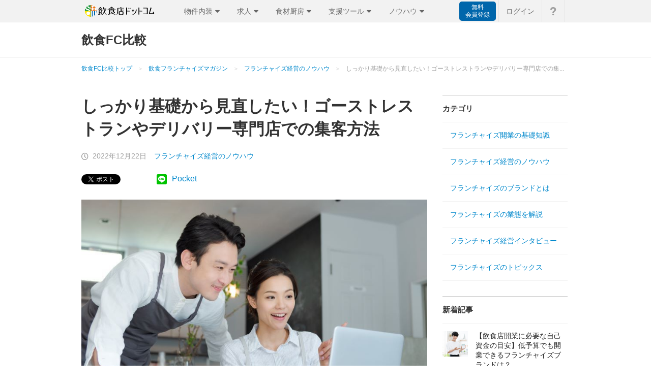

--- FILE ---
content_type: text/html; charset=utf-8
request_url: https://www.inshokuten.com/hikaku/fc/contents/management/17
body_size: 95351
content:
<!DOCTYPE html>
<html lang="ja" >
<head>
  
  <meta charset="UTF-8" />
  <title>しっかり基礎から見直したい！ゴーストレストランやデリバリー専門店での集客方法【飲食FC比較】</title>
  <meta name="description" content="コロナ禍をきっかけに急増しているゴーストレストラン・デリバリー専門店。ならではの問題も抱えていますが、今回はその一つ。集客方法の基本について解説します。" />
  <meta name="keywords" content="FC比較,フランチャイズ比較,フランチャイズ,ゴーストレストラン,独立,起業" />
  <meta name="copyright" content="&copy;Synchro Food Co., Ltd." />
  <meta name="robots" content="brandList,follow" />
    <link rel="canonical" href="https://www.inshokuten.com/hikaku/fc/contents/management/17" />

  <meta property="og:title" content="しっかり基礎から見直したい！ゴーストレストランやデリバリー専門店での集客方法【飲食FC比較】">
<meta property="og:type" content="article">
<meta property="og:url" content="https://www.inshokuten.com/hikaku/fc/contents/management/17/">
<meta property="og:image" content="https://s3-ap-northeast-1.amazonaws.com/synchro-food-production-sites-comparison/upload_picture/1479e7b9-4d53-4053-bc30-b8cc04fd78de.jpg">
<meta property="og:site_name" content="飲食FC比較">
<meta property="og:description" content="コロナ禍をきっかけに急増しているゴーストレストラン・デリバリー専門店。ならではの問題も抱えていますが、今回はその一つ。集客方法の基本について解説します。">
<meta property="fb:app_id" content="1548395662153405">
<meta name="twitter:card" content="summary">
<meta name="twitter:title" content="しっかり基礎から見直したい！ゴーストレストランやデリバリー専門店での集客方法【飲食FC比較】">
<meta name="twitter:description" content="コロナ禍をきっかけに急増しているゴーストレストラン・デリバリー専門店。ならではの問題も抱えていますが、今回はその一つ。集客方法の基本について解説します。">
<meta name="twitter:image" content="https://s3-ap-northeast-1.amazonaws.com/synchro-food-production-sites-comparison/upload_picture/1479e7b9-4d53-4053-bc30-b8cc04fd78de.jpg">

  <link rel="shortcut icon" href="/favicon.ico" type="image/vnd.microsoft.icon" />
  <link rel="stylesheet" type="text/css" href="/stylesheets/common.css?20251028" media="all" />
  <link rel="stylesheet" href="/webfonts/common/icomoon.css" type="text/css" />
  <link rel="stylesheet" media="all" href="/hikaku/assets/synchro-css/pc/application-231f7478ab363c968ddc80aacb0a393c387332057f0be40b49cb4b22a212c82c.css" data-turbolinks-track="reload" />
  <link rel="stylesheet" media="all" href="/hikaku/assets/fc/pc/application-ef19c50e8b4a02e646ce5372d1b64c604ccf900fa97fe6144a44df6c9a10a92b.css" data-turbolinks-track="reload" />
    <link rel="stylesheet" media="all" href="/hikaku/assets/fc/pc/contents/show/application-c6acec24bfe71f1224bb6822eb3ac4848b0fb4c0b9ca689b0ab07fd0b86bd65d.css" data-turbolinks-track="reload" />

  <script nonce="qQO7+K8yZbjndCaAtTin6g==" type="text/javascript" src="/js/jquery-1.9.1.js"></script>
  <script nonce="qQO7+K8yZbjndCaAtTin6g==" type="text/javascript" src="/js/synchro_utils.js?20220915"></script>
  
  <script src="/hikaku/assets/fc/common/application-0bb996ffdc1221d00fab730ebc30fee0b67c86d933dc9a340358b06c133bb869.js" data-turbolinks-track="reload" nonce="qQO7+K8yZbjndCaAtTin6g=="></script>
    <script src="/hikaku/assets/fc/contents/application-55a4728adb7578c4cf73857abbed2d15351687a8a8a4bc81a641ab220657650f.js" data-turbolinks-track="reload" nonce="qQO7+K8yZbjndCaAtTin6g=="></script>
  <script src="/hikaku/assets/fc/contents/show/application-b6b4859934e91886f0d3d5760de3cfba78eacb3d1bfdc900bda05a4ca2e6154a.js" data-turbolinks-track="reload" nonce="qQO7+K8yZbjndCaAtTin6g=="></script>
  <script src="/hikaku/assets/fc/brands/pc/index/application-ea1ffefd440fbe8884d0eaee3f77f142861c416a12d896ff8b57df6bd9e5562d.js" data-turbolinks-track="reload" nonce="qQO7+K8yZbjndCaAtTin6g=="></script>
  <script nonce="qQO7+K8yZbjndCaAtTin6g==">
  (function(w,d){
      var s,e = d.getElementsByTagName("script")[0],
          a=function(u,f){if(!d.getElementById(f)){s=d.createElement("script");
              s.async=!0;s.src=u;if(f){s.id=f;}e.parentNode.insertBefore(s,e);}};
      a("//b.st-hatena.com/js/bookmark_button_wo_al.js");
      a("//platform.twitter.com/widgets.js","twitter-wjs");
      a("https://widgets.getpocket.com/v1/j/btn.js?v=1");
  })(this, document);
</script>


  <meta name="csrf-param" content="authenticity_token" />
<meta name="csrf-token" content="s/Fz1Va9f5wJclJifLNmxICwlZDe8zi4fpkMEpDML2vahRIrbJvn9FrxIYvnc47hvy3IO1J4KaAVulh9rq41ww==" />
    <script nonce="qQO7+K8yZbjndCaAtTin6g==" type="text/javascript">
  var dataLayer = dataLayer || [];
  dataLayer.push({'customer.key_id': '0'});
  </script>
  <!-- Google Tag Manager -->
  <script nonce="qQO7+K8yZbjndCaAtTin6g==">(function(w,d,s,l,i){w[l]=w[l]||[];w[l].push({'gtm.start':
  new Date().getTime(),event:'gtm.js'});var f=d.getElementsByTagName(s)[0],
  j=d.createElement(s),dl=l!='dataLayer'?'&l='+l:'';j.async=true;j.src=
  'https://www.googletagmanager.com/gtm.js?id='+i+dl;
  var n=d.querySelector('[nonce]');n&&j.setAttribute('nonce',n.nonce||n.getAttribute('nonce'));
  f.parentNode.insertBefore(j,f);
  })(window,document,'script','dataLayer','GTM-TXVTZB3');</script>
  <!-- End Google Tag Manager -->


  <!-- Start VWO Async SmartCode -->
<link rel="preconnect" href="https://dev.visualwebsiteoptimizer.com" />
<script nonce="qQO7+K8yZbjndCaAtTin6g==" type="text/javascript" id="vwoCode">
window._vwo_code=window._vwo_code || (function() {
var account_id=740465,
version = 1.5,
settings_tolerance=2000,
library_tolerance=2500,
use_existing_jquery=false,
is_spa=1,
hide_element='body',
hide_element_style = 'opacity:0 !important;filter:alpha(opacity=0) !important;background:none !important',
/* DO NOT EDIT BELOW THIS LINE */
f=false,w=window,d=document,vwoCodeEl=d.querySelector('#vwoCode'),code={use_existing_jquery:function(){return use_existing_jquery},library_tolerance:function(){return library_tolerance},hide_element_style:function(){return'{'+hide_element_style+'}'},finish:function(){if(!f){f=true;var e=d.getElementById('_vis_opt_path_hides');if(e)e.parentNode.removeChild(e)}},finished:function(){return f},load:function(e){var t=d.createElement('script');t.fetchPriority='high';t.src=e;t.type='text/javascript';t.onerror=function(){_vwo_code.finish()};d.getElementsByTagName('head')[0].appendChild(t)},getVersion:function(){return version},getMatchedCookies:function(e){var t=[];if(document.cookie){t=document.cookie.match(e)||[]}return t},getCombinationCookie:function(){var e=code.getMatchedCookies(/(?:^|;)\s?(_vis_opt_exp_\d+_combi=[^;$]*)/gi);e=e.map(function(e){try{var t=decodeURIComponent(e);if(!/_vis_opt_exp_\d+_combi=(?:\d+,?)+\s*$/.test(t)){return''}return t}catch(e){return''}});var i=[];e.forEach(function(e){var t=e.match(/([\d,]+)/g);t&&i.push(t.join('-'))});return i.join('|')},init:function(){if(d.URL.indexOf('__vwo_disable__')>-1)return;w.settings_timer=setTimeout(function(){_vwo_code.finish()},settings_tolerance);var e=d.currentScript,t=d.createElement('style'),i=e&&!e.async?hide_element?hide_element+'{'+hide_element_style+'}':'':code.lA=1,n=d.getElementsByTagName('head')[0];t.setAttribute('id','_vis_opt_path_hides');vwoCodeEl&&t.setAttribute('nonce',vwoCodeEl.nonce);t.setAttribute('type','text/css');if(t.styleSheet)t.styleSheet.cssText=i;else t.appendChild(d.createTextNode(i));n.appendChild(t);var o=this.getCombinationCookie();this.load('https://dev.visualwebsiteoptimizer.com/j.php?a='+account_id+'&u='+encodeURIComponent(d.URL)+'&f='+ +is_spa+'&vn='+version+(o?'&c='+o:''));return settings_timer}};w._vwo_settings_timer = code.init();return code;}());
</script>
<!-- End VWO Async SmartCode -->

</head>
<body data-turbolinks="false">
    <!-- Google Tag Manager (noscript) -->
  <noscript><iframe src="https://www.googletagmanager.com/ns.html?id=GTM-TXVTZB3"
  height="0" width="0" style="display:none;visibility:hidden"></iframe></noscript>
  <!-- End Google Tag Manager (noscript) -->

  
  <div id="matching-overlay" class="reset"></div>
  
<div class="globalHeaderOverlay js-globalHeaderOverlay"></div>
<header id="global-header-menu" class="js-globalHeaderMenu">
  <div class="globalHeaderMenu">
    <div class="globalHeaderMenu__inner">
      <div class="globalHeaderMenu__serviceArea">
        <a href="/home/?ref=gh" class="globalHeaderMenu__logoLink"><img src="/image/common/inshokuten-logo.svg" alt="飲食店ドットコム" width="140" height="23" /></a>
        <nav class="globalHeaderServiceNav">
          <ul>
            <li class="globalHeaderServiceNav__box globalHeaderServiceNav__box--bukken js-serviceNav">
              <div class="globalHeaderServiceNav__header js-serviceNavHeader">
                <div class="globalHeaderServiceNav__title">物件内装</div>
                <i class="globalHeaderServiceNav__icon globalHeaderServiceNav__icon--open icon-common-triangle-down"></i>
              </div>
              <div class="globalHeaderServiceNav__detail js-serviceNavDetail">
                <ul class="globalHeaderServiceNav__list globalHeaderServiceNav__list--bukken">
                  <li>
                    <p>店舗・物件・内装</p>
                  </li>
                  <li>
                    <a href="/?ref=gh">
                      <span>店舗物件探し</span>
                      <i class="icon-common-icon-caret-right"></i>
                    </a>
                  </li>
                  <li>
                    <a href="https://www.inuki-info.com?ref=gh">
                      <span>居抜き売却</span>
                      <i class="icon-common-icon-caret-right"></i>
                    </a>
                  </li>
                  <li>
                    <a href="/ma/?ref=gh">
                      <span>飲食店のM&A</span>
                      <i class="icon-common-icon-caret-right"></i>
                    </a>
                  </li>
                  <li>
                    <a href="/design/?ref=gh">
                      <span>内装デザイン会社探し</span>
                      <i class="icon-common-icon-caret-right"></i>
                    </a>
                  </li>
                  <li>
                    <a href="/kitchencar/?ref=gh">
                      <span>キッチンカー出店</span>
                      <i class="icon-common-icon-caret-right"></i>
                    </a>
                  </li>
                </ul>
              </div>
            </li>
            <li class="globalHeaderServiceNav__box globalHeaderServiceNav__box--recruit js-serviceNav">
              <div class="globalHeaderServiceNav__header js-serviceNavHeader">
                <div class="globalHeaderServiceNav__title">求人</div>
                <i class="globalHeaderServiceNav__icon globalHeaderServiceNav__icon--open icon-common-triangle-down"></i>
              </div>
              <div class="globalHeaderServiceNav__detail js-serviceNavDetail">
                <ul class="globalHeaderServiceNav__list globalHeaderServiceNav__list--recruit">
                  <li>
                    <p>人材・求人</p>
                  </li>
                  <li>
                    <a href="/recruit/?ref=gh">
                      <span>求人掲載</span>
                      <i class="icon-common-icon-caret-right"></i>
                    </a>
                  </li>
                </ul>
              </div>
            </li>
            <li class="globalHeaderServiceNav__box globalHeaderServiceNav__box--kitchen js-serviceNav">
              <div class="globalHeaderServiceNav__header js-serviceNavHeader">
                <div class="globalHeaderServiceNav__title">食材厨房</div>
                <i class="globalHeaderServiceNav__icon globalHeaderServiceNav__icon--open icon-common-triangle-down"></i>
              </div>
              <div class="globalHeaderServiceNav__detail js-serviceNavDetail">
                <ul class="globalHeaderServiceNav__list globalHeaderServiceNav__list--kitchen">
                  <li>
                    <p>食材・厨房</p>
                  </li>
                  <li>
                    <a href="/supplier/?ref=gh">
                      <span>仕入れ先探し</span>
                      <i class="icon-common-icon-caret-right"></i>
                    </a>
                  </li>
                  <li>
                    <a href="/kitchen/?ref=gh">
                      <span>厨房備品EC</span>
                      <i class="icon-common-icon-caret-right"></i>
                    </a>
                  </li>
                  <li>
                    <a href="/placeorders/?ref=gh">
                      <span>食材発注アプリ PlaceOrders</span>
                      <i class="icon-common-icon-caret-right"></i>
                    </a>
                  </li>
                </ul>
              </div>
            </li>
            <li class="globalHeaderServiceNav__box globalHeaderServiceNav__box--useful js-serviceNav">
              <div class="globalHeaderServiceNav__header js-serviceNavHeader">
                <div class="globalHeaderServiceNav__title">支援ツール</div>
                <i class="globalHeaderServiceNav__icon globalHeaderServiceNav__icon--open icon-common-triangle-down"></i>
              </div>
              <div class="globalHeaderServiceNav__detail js-serviceNavDetail">
                <ul class="globalHeaderServiceNav__list globalHeaderServiceNav__list--useful">
                  <li>
                    <p>業務支援・運営ツール</p>
                  </li>
                  <li>
                    <a href="/hikaku/fc/?ref=gh">
                      <span>飲食FC比較</span>
                      <i class="icon-common-icon-caret-right"></i>
                    </a>
                  </li>
                  <li>
                    <a href="/posregi/?ref=gh">
                      <span>POSレジ比較</span>
                      <i class="icon-common-icon-caret-right"></i>
                    </a>
                  </li>
                  <li>
                    <a href="/useful_service/?ref=gh">
                      <span>お役立ちサービス集</span>
                      <i class="icon-common-icon-caret-right"></i>
                    </a>
                  </li>
                  <li>
                    <a href="/food-accounting/lp/?ref=gh">
                      <span>税理士探し</span>
                      <i class="icon-common-icon-caret-right"></i>
                    </a>
                  </li>
                  <li>
                    <a href="/hoken/omamori?ref=gh">
                      <span>保険サービス</span>
                      <i class="icon-common-icon-caret-right"></i>
                    </a>
                  </li>

                </ul>
              </div>
            </li>
            <li class="globalHeaderServiceNav__box globalHeaderServiceNav__box--journal js-serviceNav">
              <div class="globalHeaderServiceNav__header js-serviceNavHeader">
                <div class="globalHeaderServiceNav__title">ノウハウ</div>
                <i class="globalHeaderServiceNav__icon globalHeaderServiceNav__icon--open icon-common-triangle-down"></i>
              </div>
              <div class="globalHeaderServiceNav__detail js-serviceNavDetail">
                <ul class="globalHeaderServiceNav__list globalHeaderServiceNav__list--journal">
                  <li>
                    <p>ノウハウ・情報提供</p>
                  </li>
                  <li>
                    <a href="/foodist/?ref=gh">
                      <span>ジャーナル（webマガジン）</span>
                      <i class="icon-common-icon-caret-right"></i>
                    </a>
                  </li>
                  <li>
                    <a href="/research/?ref=gh">
                      <span>飲食店リサーチ</span>
                      <i class="icon-common-icon-caret-right"></i>
                    </a>
                  </li>
                  <li>
                    <a href="/checksheet/?ref=gh">
                      <span>出店開業チェックシート</span>
                      <i class="icon-common-icon-caret-right"></i>
                    </a>
                  </li>
                  <li>
                    <a href="/event/?ref=gh">
                      <span>飲食店向けイベントナビ</span>
                      <i class="icon-common-icon-caret-right"></i>
                    </a>
                  </li>
                </ul>
              </div>
            </li>
          </ul>
        </nav>
      </div>
      <div class="globalHeaderMenu__utilityArea">
        <nav class="globalHeaderUtilityNav">
          <ul class="globalHeaderUtilityNav__list globalHeaderUtilityNav__list--notLoggedIn">
              <li>
                <a class="globalHeaderSignupLink" href="/signup/free?from=hikaku_fc&previousPage=/hikaku/fc/&assistLinkCode=1">無料<br />会員登録</a>
              </li>
              <li>
                <a class="globalHeaderUtilityNav__link globalHeaderUtilityNav__link--notLoggedIn globalHeaderUtilityNav__link--account" href="/login/?requestUri=/hikaku/fc/">ログイン</a>
              </li>
            <li>
              <a class="globalHeaderUtilityNav__link globalHeaderUtilityNav__link--loggedIn globalHeaderUtilityNav__link--faq" href="/faq/">
                <i class="icon-common-gbh_q globalHeaderUtilityNav__icon globalHeaderUtilityNav__icon--faq"></i>
                <p class="globalHeaderUtilityNav__textHide">よくあるご質問</p>
              </a>
            </li>
          </ul>
        </nav>
      </div>
    </div>
  </div>
</header>

  <div class="siteName">
    <div class="siteName__textArea">
      <a class="siteName__text" href="/hikaku/%E9%A3%B2%E9%A3%9FFC%E6%AF%94%E8%BC%83/">飲食FC比較</a>
    </div>
  </div>
    <div class="breadcrumb">
        <ul class="breadcrumb__list">
    <li><a class="breadcrumb__link" href="/hikaku/%E9%A3%B2%E9%A3%9FFC%E6%AF%94%E8%BC%83/">飲食FC比較トップ</a></li>
    <li><a class="breadcrumb__link" href="/hikaku/fc/contents">飲食フランチャイズマガジン</a></li>
    <li><a class="breadcrumb__link" href="/hikaku/fc/contents/management">フランチャイズ経営のノウハウ</a></li>
    <li>しっかり基礎から見直したい！ゴーストレストランやデリバリー専門店での集...</li>
  </ul>

    </div>
    <div id="fb-root"></div>
<script nonce="qQO7+K8yZbjndCaAtTin6g==">(function(d, s, id) {
  var js, fjs = d.getElementsByTagName(s)[0];
  if (d.getElementById(id)) return;
  js = d.createElement(s); js.id = id;
  js.src = "//connect.facebook.net/ja_JP/sdk.js#xfbml=1&appId=1548395662153405&version=v2.0";
  fjs.parentNode.insertBefore(js, fjs);
}(document, 'script', 'facebook-jssdk'));</script>

  <div class="article">
    <div class="article__inner">
      <article class="article__contents">
  <div class="article__titleArea">
    <h1 class="article__title">しっかり基礎から見直したい！ゴーストレストランやデリバリー専門店での集客方法</h1>
    <p class="article__date u-mt-20">
      <span class="icon-common-icon-clock u-mr-8"></span><span>2022年12月22日</span>
      <a class="u-ml-15" href="/hikaku/fc/contents/management">フランチャイズ経営のノウハウ</a>
    </p>
  </div>
  <div class="u-mt-15">
      <div class="snsButton">
  <div class="snsButton__button">
    <a href="https://twitter.com/share" class="twitter-share-button" data-url="https://www.inshokuten.com/hikaku/fc/contents/management/17" data-text="しっかり基礎から見直したい！ゴーストレストランやデリバリー専門店での集客方法" data-lang="ja">Tweet</a>
  </div>
  <div class="snsButton__button snsButton__button--fb">
    <div class="fb-share-button" data-href="https://www.inshokuten.com/hikaku/fc/contents/management/17" data-layout="button_count" data-size="small" data-mobile-iframe="false"><a class="fb-xfbml-parse-ignore" target="_blank" href="https://www.facebook.com/sharer/sharer.php?u=https%3A%2F%2Fwww.inshokuten.com%2Fhikaku%2Ffc%2Fcontents%2Fmanagement%2F17&amp;src=sdkpreparse">シェア</a></div>
  </div>
  <div class="snsButton__button">
    <a href="http://b.hatena.ne.jp/entry/https://www.inshokuten.com/hikaku/fc/contents/management/17"
        class="hatena-bookmark-button" data-hatena-bookmark-title="しっかり基礎から見直したい！ゴーストレストランやデリバリー専門店での集客方法"
        data-hatena-bookmark-layout="simple-balloon"
        title="このエントリーをはてなブックマークに追加">
      <img src="//b.hatena.ne.jp/images/entry-button/button-only@2x.png" alt="このエントリーをはてなブックマークに追加" width="20" height="20" style="border: none;" />
    </a>
    <script nonce="qQO7+K8yZbjndCaAtTin6g==" type="text/javascript" src="//b.hatena.ne.jp/js/bookmark_button.js" charset="utf-8" async></script>
  </div>
  <div class="snsButton__button snsButton__button--line">
    <a href="http://line.me/R/msg/text/?%E3%81%97%E3%81%A3%E3%81%8B%E3%82%8A%E5%9F%BA%E7%A4%8E%E3%81%8B%E3%82%89%E8%A6%8B%E7%9B%B4%E3%81%97%E3%81%9F%E3%81%84%EF%BC%81%E3%82%B4%E3%83%BC%E3%82%B9%E3%83%88%E3%83%AC%E3%82%B9%E3%83%88%E3%83%A9%E3%83%B3%E3%82%84%E3%83%87%E3%83%AA%E3%83%90%E3%83%AA%E3%83%BC%E5%B0%82%E9%96%80%E5%BA%97%E3%81%A7%E3%81%AE%E9%9B%86%E5%AE%A2%E6%96%B9%E6%B3%95%0D%0Ahttps://www.inshokuten.com/hikaku/fc/contents/management/17"><img alt="LINEで送る" src="/hikaku/assets/common/linebutton_20x20-e772f9c7eb1275ee6bcc786203cb6eae7f852d15e57d0f7852fadeed03fb07a5.png" width="20" height="20" /></a>
  </div>
  <div class="snsButton__button">
    <a href="https://getpocket.com/save" class="pocket-btn" data-lang="en"
        data-save-url="https://www.inshokuten.com/hikaku/fc/contents/management/17" data-pocket-count="horizontal" data-pocket-align="left">Pocket</a>
    <script nonce="qQO7+K8yZbjndCaAtTin6g==" type="text/javascript">!function(d, i) {if (!d.getElementById(i)) {var j = d.createElement("script");j.id = i;j.src = "https://widgets.getpocket.com/v1/j/btn.js?v=1";var w = d.getElementById(i);d.body.appendChild(j);}}(document, "pocket-btn-js");</script>
  </div>
</div>

  </div>
  <div class="article__body u-mt-20">
    <div class="article__bodyInner">
      <p><img class="article__bodyImage" src="https://s3-ap-northeast-1.amazonaws.com/synchro-food-production-sites-comparison/upload_picture/6c534a51-ef5d-4af7-8441-1d452f111831.jpg" alt="しっかり基礎から見直したい！ゴーストレストランやデリバリー専門店での集客方法"><p class="u-mt-10 u-ta-c article__imageText">画像素材：PIXTA</p><p>コロナ禍をきっかけにデリバリーの専門店が増えています。なかでも、実店舗を持たないゴーストレストランはここ数年で急増。需要と供給が一致し、安定して経営する店舗が多い……と言いたいところですが、ゴーストレストランを始めとする、デリバリー専門店が抱えやすい問題もあります。</p>

<p>代表的なものが集客です。実際にお客様が店舗に足を運ぶ飲食店と比べて、デリバリー専門店はクチコミが広がりにくく、なかなか認知度も上がらないという背景があります。そこで今回お伝えするのは、ゴーストレストランやデリバリー専門店の集客方法の基本です。</p><div class="u-mt-50 u-mb-50"><div class="article__pickup">  <p class="article__pickupTitle">PICK UP フランチャイズブランド</p>    <a class="article__pickupLink u-mt-15" href="/hikaku/%E9%A3%B2%E9%A3%9FFC%E6%AF%94%E8%BC%83/%E3%83%95%E3%83%A9%E3%83%B3%E3%83%81%E3%83%A3%E3%82%A4%E3%82%BA%E4%B8%80%E8%A6%A7/genre-%E3%81%9D%E3%81%AE%E4%BB%96/KICK-OFF_DELIVERY?from=fcmagazine">      <div class="js-imgLiquid article__pickupImage">        <img alt="KICK-OFF DELIVERY" class="article__pickupImage" src="https://s3-ap-northeast-1.amazonaws.com/synchro-food-production-sites-comparison/upload_picture/thumb_to_limit_20136e36-da3f-4fad-9107-a20bb1726a03.jpg" />      </div>      <div class="article__pickupText">        <div class="article__pickupName">KICK-OFF DELIVERY（キックオフデリバリー）</div>        <div class="article__pickupDescription u-mt-10">【店舗運営中の方向け・初期費用0円】600加盟突破！簡単調理×高利益率ブランド</div>        <div class="article__tagList u-mt-10">          <div class="article__tag"><span class="icon-common-icon-tag iconTag iconTag--primary u-mr-4"></span>その他</div>            <div class="article__tag"><span class="icon-common-icon-tag iconTag iconTag--primary u-mr-4"></span>ゴーストレストラン</div>            <div class="article__tag"><span class="icon-common-icon-tag iconTag iconTag--primary u-mr-4"></span>デリバリー</div>            <div class="article__tag"><span class="icon-common-icon-tag iconTag iconTag--primary u-mr-4"></span>テイクアウト</div>        </div>      </div></a></div></div><h2 class="article__subTitle">ネット社会に欠かせないオンラインでの3つの集客方法</h2><p>ゴーストレストランに向いているオンラインでの集客方法の1つめが「Google検索エンジンで最適化を図ること」。ホームページを開設していないデリバリー専門店は多いのですが、検索エンジンによる集客は現代社会において非常に効果的です。</p>

<p>とくにGoogleマップのクチコミを参考に飲食店を選ぶ人は増えており、それはゴーストレストランにも同様の傾向があります。「MEO」と呼ばれるマップ検索エンジン最適化で効果を出すためには、店舗の情報をしっかり登録する、キャンペーンやフェアなどの情報を逐一更新する、クチコミを促すこと。また、クチコミに対して真摯に対応することなども挙げられます。</p>

<p>2つめは「SNSの活用」です。リアルタイムでの情報発信に便利なTwitterをはじめ、若い客層へのアプローチに繋がり、ビジネスアカウントならUber Eatsと連携して直接集客につなげることもできるInstagram、友達登録をしている相手に対して情報を一斉に発信できるLINEなど、それぞれに特徴があります。すべて運営するのは大変ですので、どのサービスが経営する店舗に適しているかを考えて選択するのが良いでしょう。</p>

<p>3つめは「デリバリーサービスの活用」。たとえばUber Eatsの場合、お客様から一定以上の評価をもらうと「Uber厳選店舗」に選ばれる仕組みがあります。Uber厳選店舗になると上位に表示されお客様の目に留まりやすくなるのです。こういった制度やキャンペーンなどは各デリバリーサービスで常に行われているので、こまめにチェックすることをおすすめします。</p><h2 class="article__subTitle">配達範囲内のお客さまを取り込むオフラインでの3つの集客方法</h2><img class="article__bodyImage" src="https://s3-ap-northeast-1.amazonaws.com/synchro-food-production-sites-comparison/upload_picture/e99f329d-df02-4fd5-a27b-0ffe17fc35ae.jpg" alt="配達範囲内のお客さまを取り込むオフラインでの3つの集客方法"><p class="u-mt-10 u-ta-c article__imageText">画像素材：PIXTA</p><p>1つめが「チラシ・ポスティング」。一度に多くのお客様とコンタクトできるSNSなどに比べて地道な方法ではありますが、有効な方法のひとつです。デリバリーサービスは配達範囲が決まっています。その範囲内にチラシを撒くことでお店の存在を知ってもらうきっかけになるでしょう。メニューの豊富さや料理へのこだわりなども伝えることができます。</p>

<p>2つめは「季節やイベントに合わせたメニューを出す」ことです。Uber Eatsなどのデリバリーサービスは各社季節の食材を使ったフェアなどを打ち出しています。こういった機会は店舗の知名度を広げ、お客様を増やす大きなチャンスになるので、積極的に利用しましょう。</p>

<p>3つめは「クーポンを活用する」こと。何回目の注文でいくら割引、いくら以上の注文で何%割引などをデリバリーサービス上で設定することができます。新規のお客様を取り込むための良い宣伝にはなりますが、割引した分の費用は店舗の負担になるのでマイナスにならないような施策が必要です。</p><h2 class="article__subTitle">集客に本部の知見を活用できるフランチャイズ登録も選択肢の1つ</h2><p>店舗の営業をしながら自分の店に合った集客方法を探し、トライアンドエラーを続けるのは、やりがいがある一方で負担が大きいのも事実です。</p>

<p>開業を考えるなかで、集客に不安があるという方はフランチャイズチェーン（以下FC）に加盟するのも一手かもしれません。加盟料や毎月のロイヤリティなどの支出はありますが、広告や宣伝など集客についてはFC本部の知見を活用することができるので、店舗の営業に集中することができるでしょう。</p>

<p>都度考えながらオンラインやオフラインで集客をする、FCに加盟してその力を借りる……など、一言にゴーストレストランの集客と言ってもさまざまな方法があることをご理解いただけたでしょうか。集客は店舗の経営をするうえで欠かせないこと。開業する前にどうやって集客していくかをしっかりと考えておくことが安定的な経営に繋がるはずです。</p></p>
    </div>
  </div>
    <div class="article__pickup">
  <p class="article__pickupTitle">PICK UP フランチャイズブランド</p>
    <a class="article__pickupLink u-mt-15" href="/hikaku/%E9%A3%B2%E9%A3%9FFC%E6%AF%94%E8%BC%83/%E3%83%95%E3%83%A9%E3%83%B3%E3%83%81%E3%83%A3%E3%82%A4%E3%82%BA%E4%B8%80%E8%A6%A7/genre-%E3%81%9D%E3%81%AE%E4%BB%96/KICK-OFF_DELIVERY?from=fcmagazine">
      <div class="js-imgLiquid article__pickupImage">
        <img alt="KICK-OFF DELIVERY" class="article__pickupImage" src="https://s3-ap-northeast-1.amazonaws.com/synchro-food-production-sites-comparison/upload_picture/thumb_to_limit_20136e36-da3f-4fad-9107-a20bb1726a03.jpg" />
      </div>
      <div class="article__pickupText">
        <div class="article__pickupName">KICK-OFF DELIVERY（キックオフデリバリー）</div>
        <div class="article__pickupDescription u-mt-10">【店舗運営中の方向け・初期費用0円】600加盟突破！簡単調理×高利益率ブランド</div>
        <div class="article__tagList u-mt-10">
          <div class="article__tag"><span class="icon-common-icon-tag iconTag iconTag--primary u-mr-4"></span>その他</div>
            <div class="article__tag"><span class="icon-common-icon-tag iconTag iconTag--primary u-mr-4"></span>ゴーストレストラン</div>
            <div class="article__tag"><span class="icon-common-icon-tag iconTag iconTag--primary u-mr-4"></span>デリバリー</div>
            <div class="article__tag"><span class="icon-common-icon-tag iconTag iconTag--primary u-mr-4"></span>テイクアウト</div>
        </div>
      </div>
</a></div>

  <div class="article__forlist u-mt-30">
    <div class="article__forlistInner">
      <div class="article__forlistTitle">
        <span class="article__forlistTitleInner">飲食店ドットコムおすすめ<br />フランチャイズを集めました</span>
      </div>
      <div class="article__forlistTextBox">
        <p class="article__forlistText">飲食専門のフランチャイズ比較サイト『飲食FC比較』。飲食フランチャイズの情報をわかりやすく収集・比較できます。</p>
        <div class="article__forlistLinkBox">
          <a class="article__forlistLink" href="/hikaku/%E9%A3%B2%E9%A3%9FFC%E6%AF%94%E8%BC%83/%E3%83%95%E3%83%A9%E3%83%B3%E3%83%81%E3%83%A3%E3%82%A4%E3%82%BA%E4%B8%80%E8%A6%A7/?from=fcmagazine">飲食フランチャイズ一覧へ</a>
        </div>
      </div>
    </div>
  </div>
  <div class="u-mt-30">
      <div class="snsButton">
  <div class="snsButton__button">
    <a href="https://twitter.com/share" class="twitter-share-button" data-url="https://www.inshokuten.com/hikaku/fc/contents/management/17" data-text="しっかり基礎から見直したい！ゴーストレストランやデリバリー専門店での集客方法" data-lang="ja">Tweet</a>
  </div>
  <div class="snsButton__button snsButton__button--fb">
    <div class="fb-share-button" data-href="https://www.inshokuten.com/hikaku/fc/contents/management/17" data-layout="button_count" data-size="small" data-mobile-iframe="false"><a class="fb-xfbml-parse-ignore" target="_blank" href="https://www.facebook.com/sharer/sharer.php?u=https%3A%2F%2Fwww.inshokuten.com%2Fhikaku%2Ffc%2Fcontents%2Fmanagement%2F17&amp;src=sdkpreparse">シェア</a></div>
  </div>
  <div class="snsButton__button">
    <a href="http://b.hatena.ne.jp/entry/https://www.inshokuten.com/hikaku/fc/contents/management/17"
        class="hatena-bookmark-button" data-hatena-bookmark-title="しっかり基礎から見直したい！ゴーストレストランやデリバリー専門店での集客方法"
        data-hatena-bookmark-layout="simple-balloon"
        title="このエントリーをはてなブックマークに追加">
      <img src="//b.hatena.ne.jp/images/entry-button/button-only@2x.png" alt="このエントリーをはてなブックマークに追加" width="20" height="20" style="border: none;" />
    </a>
    <script nonce="qQO7+K8yZbjndCaAtTin6g==" type="text/javascript" src="//b.hatena.ne.jp/js/bookmark_button.js" charset="utf-8" async></script>
  </div>
  <div class="snsButton__button snsButton__button--line">
    <a href="http://line.me/R/msg/text/?%E3%81%97%E3%81%A3%E3%81%8B%E3%82%8A%E5%9F%BA%E7%A4%8E%E3%81%8B%E3%82%89%E8%A6%8B%E7%9B%B4%E3%81%97%E3%81%9F%E3%81%84%EF%BC%81%E3%82%B4%E3%83%BC%E3%82%B9%E3%83%88%E3%83%AC%E3%82%B9%E3%83%88%E3%83%A9%E3%83%B3%E3%82%84%E3%83%87%E3%83%AA%E3%83%90%E3%83%AA%E3%83%BC%E5%B0%82%E9%96%80%E5%BA%97%E3%81%A7%E3%81%AE%E9%9B%86%E5%AE%A2%E6%96%B9%E6%B3%95%0D%0Ahttps://www.inshokuten.com/hikaku/fc/contents/management/17"><img alt="LINEで送る" src="/hikaku/assets/common/linebutton_20x20-e772f9c7eb1275ee6bcc786203cb6eae7f852d15e57d0f7852fadeed03fb07a5.png" width="20" height="20" /></a>
  </div>
  <div class="snsButton__button">
    <a href="https://getpocket.com/save" class="pocket-btn" data-lang="en"
        data-save-url="https://www.inshokuten.com/hikaku/fc/contents/management/17" data-pocket-count="horizontal" data-pocket-align="left">Pocket</a>
    <script nonce="qQO7+K8yZbjndCaAtTin6g==" type="text/javascript">!function(d, i) {if (!d.getElementById(i)) {var j = d.createElement("script");j.id = i;j.src = "https://widgets.getpocket.com/v1/j/btn.js?v=1";var w = d.getElementById(i);d.body.appendChild(j);}}(document, "pocket-btn-js");</script>
  </div>
</div>

  </div>
    <div class="article__categoryBox">
      <h2 class="article__categoryTitle">同じカテゴリーの記事</h2>
        <div class="article__card">
          <a class="article__link" href="/hikaku/fc/contents/management/62">
            <div class="article__list">
              <img alt="【脱サラ起業が失敗しやすい理由】成功者から経営ノウハウを学ぶためには？" class="article__image" src="https://s3-ap-northeast-1.amazonaws.com/synchro-food-production-sites-comparison/upload_picture/thumb_to_limit_8d71a840-1c06-4da2-881d-7dd5d25c11c2.jpg" />
              <div class="u-ml-15">
                <p class="article__listTitle">【脱サラ起業が失敗しやすい理由】成功者から経営ノウハウを学ぶためには？</p>
                <div class="article__information">
                  <div class="article__date">
                    <span class="icon-common-icon-clock article__iconClock u-mr-3"></span>2024年04月10日
                  </div>
                  <div class="article__category">
                    <object><a href="/hikaku/fc/contents/management">フランチャイズ経営のノウハウ</a></object>
                  </div>
                </div>
              </div>
            </div>
</a>        </div>
        <div class="article__card">
          <a class="article__link" href="/hikaku/fc/contents/management/56">
            <div class="article__list">
              <img alt="【申告期限は毎年3月15日】フランチャイズで開業したら確定申告はどうなる？" class="article__image" src="https://s3-ap-northeast-1.amazonaws.com/synchro-food-production-sites-comparison/upload_picture/thumb_to_limit_fdba4fc0-9797-4ae6-81c5-06aceb1b3634.jpg" />
              <div class="u-ml-15">
                <p class="article__listTitle">【申告期限は毎年3月15日】フランチャイズで開業したら確定申告はどうなる？</p>
                <div class="article__information">
                  <div class="article__date">
                    <span class="icon-common-icon-clock article__iconClock u-mr-3"></span>2024年02月02日
                  </div>
                  <div class="article__category">
                    <object><a href="/hikaku/fc/contents/management">フランチャイズ経営のノウハウ</a></object>
                  </div>
                </div>
              </div>
            </div>
</a>        </div>
        <div class="article__card">
          <a class="article__link" href="/hikaku/fc/contents/management/35">
            <div class="article__list">
              <img alt="オーナー店長と雇われ店長の違いとは？【フランチャイズで成功する基本】" class="article__image" src="https://s3-ap-northeast-1.amazonaws.com/synchro-food-production-sites-comparison/upload_picture/thumb_to_limit_e22cb9c7-2fbe-495a-b226-cbcdbb3c29d5.jpg" />
              <div class="u-ml-15">
                <p class="article__listTitle">オーナー店長と雇われ店長の違いとは？【フランチャイズで成功する基本】</p>
                <div class="article__information">
                  <div class="article__date">
                    <span class="icon-common-icon-clock article__iconClock u-mr-3"></span>2023年07月14日
                  </div>
                  <div class="article__category">
                    <object><a href="/hikaku/fc/contents/management">フランチャイズ経営のノウハウ</a></object>
                  </div>
                </div>
              </div>
            </div>
</a>        </div>
    </div>
  <div class="u-mt-30">
    <div class="article__recFcInner u-mt-15 u-mb-15">
      <h2 class="u-fs-18 article__categoryTitle">カテゴリ別に記事を探す</h2>
    </div>
    <ul>
        <li class="article__recFcList_category">
          <a class="article__recFcLink u-d-f" href="/hikaku/fc/contents/basis">
            <div class="article__recFcTextBox u-ml-15">
              <p class="u-fs-14">フランチャイズ開業の基礎知識</p>
            </div>
</a>        </li>
        <li class="article__recFcList_category">
          <a class="article__recFcLink u-d-f" href="/hikaku/fc/contents/management">
            <div class="article__recFcTextBox u-ml-15">
              <p class="u-fs-14">フランチャイズ経営のノウハウ</p>
            </div>
</a>        </li>
        <li class="article__recFcList_category">
          <a class="article__recFcLink u-d-f" href="/hikaku/fc/contents/brand">
            <div class="article__recFcTextBox u-ml-15">
              <p class="u-fs-14">フランチャイズのブランドとは</p>
            </div>
</a>        </li>
        <li class="article__recFcList_category">
          <a class="article__recFcLink u-d-f" href="/hikaku/fc/contents/type">
            <div class="article__recFcTextBox u-ml-15">
              <p class="u-fs-14">フランチャイズの業態を解説</p>
            </div>
</a>        </li>
        <li class="article__recFcList_category">
          <a class="article__recFcLink u-d-f" href="/hikaku/fc/contents/interview">
            <div class="article__recFcTextBox u-ml-15">
              <p class="u-fs-14">フランチャイズ経営インタビュー</p>
            </div>
</a>        </li>
        <li class="article__recFcList_category">
          <a class="article__recFcLink u-d-f" href="/hikaku/fc/contents/topic">
            <div class="article__recFcTextBox u-ml-15">
              <p class="u-fs-14">フランチャイズのトピックス</p>
            </div>
</a>        </li>
    </ul>
  </div>
</article>

      <aside class="article__others">
        <div class="article__recFc article__sp_hide">
          <div class="article__recFcInner u-mt-15 u-mb-15">
            <h2 class="article__recFcTitle">カテゴリ</h2>
          </div>
          <ul>
              <li class="article__recFcList_category">
                <a class="article__recCategoryLink u-d-f" href="/hikaku/fc/contents/basis">
                  <div class="article__recFcTextBox u-ml-15">
                    <p class="u-fs-14">フランチャイズ開業の基礎知識</p>
                  </div>
</a>              </li>
              <li class="article__recFcList_category">
                <a class="article__recCategoryLink u-d-f" href="/hikaku/fc/contents/management">
                  <div class="article__recFcTextBox u-ml-15">
                    <p class="u-fs-14">フランチャイズ経営のノウハウ</p>
                  </div>
</a>              </li>
              <li class="article__recFcList_category">
                <a class="article__recCategoryLink u-d-f" href="/hikaku/fc/contents/brand">
                  <div class="article__recFcTextBox u-ml-15">
                    <p class="u-fs-14">フランチャイズのブランドとは</p>
                  </div>
</a>              </li>
              <li class="article__recFcList_category">
                <a class="article__recCategoryLink u-d-f" href="/hikaku/fc/contents/type">
                  <div class="article__recFcTextBox u-ml-15">
                    <p class="u-fs-14">フランチャイズの業態を解説</p>
                  </div>
</a>              </li>
              <li class="article__recFcList_category">
                <a class="article__recCategoryLink u-d-f" href="/hikaku/fc/contents/interview">
                  <div class="article__recFcTextBox u-ml-15">
                    <p class="u-fs-14">フランチャイズ経営インタビュー</p>
                  </div>
</a>              </li>
              <li class="article__recFcList_category">
                <a class="article__recCategoryLink u-d-f" href="/hikaku/fc/contents/topic">
                  <div class="article__recFcTextBox u-ml-15">
                    <p class="u-fs-14">フランチャイズのトピックス</p>
                  </div>
</a>              </li>
          </ul>
        </div>
        <div class="article__recFc">
          <div class="article__recFcInner u-mt-15 u-mb-15">
            <h2 class="article__recFcTitle">新着記事</h2>
          </div>
          <ul>
                <li class="article__recFcList">
                  <a class="article__recContentLink u-d-f" href="/hikaku/fc/contents/basis/63">
                    <div>
                      <div class="article__recFcImageBox">
                        <div class="article__recFcImage js-imgLiquid">
                          <img alt="【飲食店開業に必要な自己資金の目安】低予算でも開業できるフランチャイズブランドは？" src="https://s3-ap-northeast-1.amazonaws.com/synchro-food-production-sites-comparison/upload_picture/default_70268be6-60bf-4442-929d-ae1d56d54303.jpg" />
                        </div>
                      </div>
                    </div>
                    <div class="article__recFcTextBox u-ml-15">
                      <p class="article__recFcName u-fs-14">【飲食店開業に必要な自己資金の目安】低予算でも開業できるフランチャイズブランドは？</p>
                    </div>
</a>                </li>
                <li class="article__recFcList">
                  <a class="article__recContentLink u-d-f" href="/hikaku/fc/contents/management/62">
                    <div>
                      <div class="article__recFcImageBox">
                        <div class="article__recFcImage js-imgLiquid">
                          <img alt="【脱サラ起業が失敗しやすい理由】成功者から経営ノウハウを学ぶためには？" src="https://s3-ap-northeast-1.amazonaws.com/synchro-food-production-sites-comparison/upload_picture/default_8d71a840-1c06-4da2-881d-7dd5d25c11c2.jpg" />
                        </div>
                      </div>
                    </div>
                    <div class="article__recFcTextBox u-ml-15">
                      <p class="article__recFcName u-fs-14">【脱サラ起業が失敗しやすい理由】成功者から経営ノウハウを学ぶためには？</p>
                    </div>
</a>                </li>
                <li class="article__recFcList">
                  <a class="article__recContentLink u-d-f" href="/hikaku/fc/contents/basis/60">
                    <div>
                      <div class="article__recFcImageBox">
                        <div class="article__recFcImage js-imgLiquid">
                          <img alt="【イタリアンレストランを開業するには？】未経験からの挑戦はフランチャイズが最適！" src="https://s3-ap-northeast-1.amazonaws.com/synchro-food-production-sites-comparison/upload_picture/default_e0be3752-a06c-4779-afd0-fc66175e8e92.jpg" />
                        </div>
                      </div>
                    </div>
                    <div class="article__recFcTextBox u-ml-15">
                      <p class="article__recFcName u-fs-14">【イタリアンレストランを開業するには？】未経験からの挑戦はフランチャイズが最適！</p>
                    </div>
</a>                </li>
          </ul>
          <div class="article__listLinkBox">
            <a class="u-fs-14 article__listLink" href="/hikaku/fc/contents">記事一覧</a>
          </div>
        </div>
        <div class="article__recFc">
          <div class="article__recFcInner u-mt-15 u-mb-15">
            <h2 class="article__recFcTitle">おすすめフランチャイズ</h2>
          </div>
          <ul>
              <li class="article__recFcList">
                <a class="article__recFcLink u-d-f" href="/hikaku/%E9%A3%B2%E9%A3%9FFC%E6%AF%94%E8%BC%83/%E3%83%95%E3%83%A9%E3%83%B3%E3%83%81%E3%83%A3%E3%82%A4%E3%82%BA%E4%B8%80%E8%A6%A7/genre-%E7%84%BC%E8%82%89/%E8%9B%87%E5%8F%A3%E3%83%AC%E3%83%A2%E3%83%B3%E3%82%B5%E3%83%AF%E3%83%BC%E2%93%87%E7%84%BC%E8%82%89%E3%83%9B%E3%83%AB%E3%83%A2%E3%83%B3-%E3%81%9F%E3%81%91%E7%94%B0?from=fcmagazine">
                  <div>
                    <div class="article__recFcImageBox">
                      <div class="article__recFcImage js-imgLiquid">
                        <img alt="蛇口レモンサワーⓇ焼肉ホルモン たけ田" src="https://s3-ap-northeast-1.amazonaws.com/synchro-food-production-sites-comparison/upload_picture/default_7a31fac6-6c07-42a9-a481-1fc67d26fd5c.jpg" />
                      </div>
                    </div>
                  </div>
                  <div class="article__recFcTextBox u-ml-15">
                    <p class="article__recFcNameBold u-fs-14">蛇口レモンサワーⓇ焼肉ホルモン たけ田</p>
                    <p class="article__recFcText u-fs-14 u-mt-5">安くてうまい笑って元気になれるホルモン酒場</p>
                  </div>
</a>              </li>
              <li class="article__recFcList">
                <a class="article__recFcLink u-d-f" href="/hikaku/%E9%A3%B2%E9%A3%9FFC%E6%AF%94%E8%BC%83/%E3%83%95%E3%83%A9%E3%83%B3%E3%83%81%E3%83%A3%E3%82%A4%E3%82%BA%E4%B8%80%E8%A6%A7/genre-%E3%83%A9%E3%83%BC%E3%83%A1%E3%83%B3/%E8%81%B7%E4%BA%BA%E3%83%AC%E3%82%B9%E3%81%A7%E3%83%A9%E3%83%BC%E3%83%A1%E3%83%B3%E9%96%8B%E6%A5%AD-%E3%80%90%E3%83%86%E3%82%A4%E3%82%AF%E3%83%A6%E3%83%BC%E3%80%91?from=fcmagazine">
                  <div>
                    <div class="article__recFcImageBox">
                      <div class="article__recFcImage js-imgLiquid">
                        <img alt="テイクユー" src="https://s3-ap-northeast-1.amazonaws.com/synchro-food-production-sites-comparison/upload_picture/default_3602f407-8c30-4001-92cf-c425350b7561.png" />
                      </div>
                    </div>
                  </div>
                  <div class="article__recFcTextBox u-ml-15">
                    <p class="article__recFcNameBold u-fs-14">職人レスでラーメン開業　【テイクユー】</p>
                    <p class="article__recFcText u-fs-14 u-mt-5">【ロイヤリティゼロで安定収益】超簡単オペレーションで行列ラーメン店の味を実現！</p>
                  </div>
</a>              </li>
              <li class="article__recFcList">
                <a class="article__recFcLink u-d-f" href="/hikaku/%E9%A3%B2%E9%A3%9FFC%E6%AF%94%E8%BC%83/%E3%83%95%E3%83%A9%E3%83%B3%E3%83%81%E3%83%A3%E3%82%A4%E3%82%BA%E4%B8%80%E8%A6%A7/genre-%E7%84%BC%E8%82%89/sasurai-no-kanteki?from=fcmagazine">
                  <div>
                    <div class="article__recFcImageBox">
                      <div class="article__recFcImage js-imgLiquid">
                        <img alt="さすらいのカンテキ" src="https://s3-ap-northeast-1.amazonaws.com/synchro-food-production-sites-comparison/upload_picture/default_35bd8278-6171-4fe6-abf5-489e64693105.jpg" />
                      </div>
                    </div>
                  </div>
                  <div class="article__recFcTextBox u-ml-15">
                    <p class="article__recFcNameBold u-fs-14">さすらいのカンテキ</p>
                    <p class="article__recFcText u-fs-14 u-mt-5">立ち食い焼肉×国産黒毛和牛！コスパが高くSNSでも話題のお店です</p>
                  </div>
</a>              </li>
              <li class="article__recFcList">
                <a class="article__recFcLink u-d-f" href="/hikaku/%E9%A3%B2%E9%A3%9FFC%E6%AF%94%E8%BC%83/%E3%83%95%E3%83%A9%E3%83%B3%E3%83%81%E3%83%A3%E3%82%A4%E3%82%BA%E4%B8%80%E8%A6%A7/genre-%E3%82%A4%E3%82%BF%E3%83%AA%E3%82%A2%E6%96%99%E7%90%86/TOTHEHERBS?from=fcmagazine">
                  <div>
                    <div class="article__recFcImageBox">
                      <div class="article__recFcImage js-imgLiquid">
                        <img alt="TO THE HERBS" src="https://s3-ap-northeast-1.amazonaws.com/synchro-food-production-sites-comparison/upload_picture/default_a9a02f34-b973-4ded-b565-a2774cdbaecf.jpg" />
                      </div>
                    </div>
                  </div>
                  <div class="article__recFcTextBox u-ml-15">
                    <p class="article__recFcNameBold u-fs-14">TO THE HERBS</p>
                    <p class="article__recFcText u-fs-14 u-mt-5">商品開発力が魅力！ピザ・パスタの専門チェーン</p>
                  </div>
</a>              </li>
              <li class="article__recFcList">
                <a class="article__recFcLink u-d-f" href="/hikaku/%E9%A3%B2%E9%A3%9FFC%E6%AF%94%E8%BC%83/%E3%83%95%E3%83%A9%E3%83%B3%E3%83%81%E3%83%A3%E3%82%A4%E3%82%BA%E4%B8%80%E8%A6%A7/genre-%E3%83%A9%E3%83%BC%E3%83%A1%E3%83%B3/%E5%8D%9A%E5%A4%9A%E4%B8%80%E5%B9%B8%E8%88%8E%E3%83%97%E3%83%AD%E3%83%87%E3%83%A5%E3%83%BC%E3%82%B9%E5%B9%B8%E3%81%A1%E3%82%83%E3%82%93%E3%83%A9%E3%83%BC%E3%83%A1%E3%83%B3?from=fcmagazine">
                  <div>
                    <div class="article__recFcImageBox">
                      <div class="article__recFcImage js-imgLiquid">
                        <img alt="博多一幸舎プロデュース　幸ちゃんラーメン" src="https://s3-ap-northeast-1.amazonaws.com/synchro-food-production-sites-comparison/upload_picture/default_69ee1634-9112-4723-be0e-03ab7f2485d3.jpg" />
                      </div>
                    </div>
                  </div>
                  <div class="article__recFcTextBox u-ml-15">
                    <p class="article__recFcNameBold u-fs-14">博多一幸舎プロデュース　幸ちゃんラーメン</p>
                    <p class="article__recFcText u-fs-14 u-mt-5">加盟金０円 保証金０円 リアル店舗の商品を貴店に導入</p>
                  </div>
</a>              </li>
          </ul>
          <div class="article__listLinkBox">
            <a class="u-fs-14 article__listLink" href="/hikaku/%E9%A3%B2%E9%A3%9FFC%E6%AF%94%E8%BC%83/%E3%83%95%E3%83%A9%E3%83%B3%E3%83%81%E3%83%A3%E3%82%A4%E3%82%BA%E4%B8%80%E8%A6%A7/?from=fcmagazine">飲食フランチャイズ一覧</a>
          </div>
        </div>
      </aside>
    </div>
  </div>

    <div class="footerPageTopArea">
      <div class="footerPageTopArea__inner">
        <a href="#global-header-menu" class="footerPageTopArea__link">ページトップへ↑</a>
      </div>
    </div>
  <div class="linksFooter">
  <div class="linksFooter__pageLink">
    <div class="linksFooter__pageLinkItem linksFooter__pageLinkItem--first">
      <p class="linksFooter__pageLinkItem--text">飲食FC比較</p>
    </div>
    <div class="linksFooter__pageLinkItem">
      <a class="linksFooter__pageLinkButton" href="/hikaku/%E9%A3%B2%E9%A3%9FFC%E6%AF%94%E8%BC%83/">トップページ</a>
    </div>
    <div class="linksFooter__pageLinkItem">
      <a class="linksFooter__pageLinkButton" href="/hikaku/%E9%A3%B2%E9%A3%9FFC%E6%AF%94%E8%BC%83/%E3%83%95%E3%83%A9%E3%83%B3%E3%83%81%E3%83%A3%E3%82%A4%E3%82%BA%E4%B8%80%E8%A6%A7/">飲食フランチャイズ一覧</a>
    </div>
    <div class="linksFooter__pageLinkItem">
      <a class="linksFooter__pageLinkButton" href="/hikaku/%E9%A3%B2%E9%A3%9FFC%E6%AF%94%E8%BC%83/%E7%89%B9%E9%9B%86%E4%B8%80%E8%A6%A7/">特集一覧</a>
    </div>
    <div class="linksFooter__pageLinkItem">
      <a class="linksFooter__pageLinkButton" href="/hikaku/fc/contents">マガジン一覧</a>
    </div>
  </div>
  <div class="linksFooter__pickUpLink">
    <div class="linksFooter__pickUpLinkTitleBlock">
      <img width="34.841" height="16" class="linksFooter__pickUpLinkTitleBlock--icon" src="/hikaku/assets/fc/layouts/links_footer/icon_industry-afbcdd2b4c87ff0d12e7631444bd1774a235b422df5c2d7b11d01c7b5800c8d4.svg" />
      <p class="linksFooter__pickUpLinkTitleBlock--text">ピックアップ 人気業態一斉比較</p>
    </div>
    <div class="linksFooter__pickUpLinkItem">
      <a class="linksFooter__pickUpLinkButton" href="/hikaku/%E9%A3%B2%E9%A3%9FFC%E6%AF%94%E8%BC%83/%E3%83%94%E3%83%83%E3%82%AF%E3%82%A2%E3%83%83%E3%83%97_%E3%83%A9%E3%83%BC%E3%83%A1%E3%83%B3">ラーメン</a>
    </div>
    <div class="linksFooter__pickUpLinkItem">
      <a class="linksFooter__pickUpLinkButton" href="/hikaku/%E9%A3%B2%E9%A3%9FFC%E6%AF%94%E8%BC%83/%E3%83%94%E3%83%83%E3%82%AF%E3%82%A2%E3%83%83%E3%83%97_%E5%B1%85%E9%85%92%E5%B1%8B-%E3%83%80%E3%82%A4%E3%83%8B%E3%83%B3%E3%82%B0%E3%83%90%E3%83%BC">居酒屋・ダイニングバー</a>
    </div>
  </div>
  <div class="linksFooter__mainLink">
    <div class="linksFooter__mainLinkItem linksFooter__mainLinkItem--type">
      <div class="linksFooter__mainLinkTitleBlock">
        <img width="11.309" height="16" class="linksFooter__mainLinkTitleBlock--icon" src="/hikaku/assets/fc/layouts/links_footer/icon_type-2cb7819e9369490daae9c7df6de02b5efe447446c154978493645e48389125e8.svg" />
        <p class="linksFooter__mainLinkTitleBlock--text">タイプ</p>
      </div>
      <div class="linksFooter__mainLinkEachLinks linksFooter__mainLinkEachLinks--type">
        <a class="linksFooter__mainLinkButton" href="/hikaku/%E9%A3%B2%E9%A3%9FFC%E6%AF%94%E8%BC%83/%E3%83%95%E3%83%A9%E3%83%B3%E3%83%81%E3%83%A3%E3%82%A4%E3%82%BA%E4%B8%80%E8%A6%A7/type-%E3%82%A4%E3%83%BC%E3%83%88%E3%82%A4%E3%83%B3">イートイン</a>
        <a class="linksFooter__mainLinkButton" href="/hikaku/%E9%A3%B2%E9%A3%9FFC%E6%AF%94%E8%BC%83/%E3%83%95%E3%83%A9%E3%83%B3%E3%83%81%E3%83%A3%E3%82%A4%E3%82%BA%E4%B8%80%E8%A6%A7/type-%E3%82%B4%E3%83%BC%E3%82%B9%E3%83%88%E3%83%AC%E3%82%B9%E3%83%88%E3%83%A9%E3%83%B3">ゴーストレストラン</a>
        <a class="linksFooter__mainLinkButton" href="/hikaku/%E9%A3%B2%E9%A3%9FFC%E6%AF%94%E8%BC%83/%E3%83%95%E3%83%A9%E3%83%B3%E3%83%81%E3%83%A3%E3%82%A4%E3%82%BA%E4%B8%80%E8%A6%A7/type-%E3%83%87%E3%83%AA%E3%83%90%E3%83%AA%E3%83%BC">デリバリー</a>
        <a class="linksFooter__mainLinkButton" href="/hikaku/%E9%A3%B2%E9%A3%9FFC%E6%AF%94%E8%BC%83/%E3%83%95%E3%83%A9%E3%83%B3%E3%83%81%E3%83%A3%E3%82%A4%E3%82%BA%E4%B8%80%E8%A6%A7/type-%E3%83%86%E3%82%A4%E3%82%AF%E3%82%A2%E3%82%A6%E3%83%88">テイクアウト</a>
      </div>
    </div>
    <div class="linksFooter__mainLinkItem linksFooter__mainLinkItem--restaurant_type">
      <div class="linksFooter__mainLinkTitleBlock">
        <img width="11.309" height="16" class="linksFooter__mainLinkTitleBlock--icon" src="/hikaku/assets/fc/layouts/links_footer/icon_gyotai-5dbb476ee588bfd6fa00c78596ae479084fb06ac3c6661dc1aa26d44a27c2389.svg" />
        <p class="linksFooter__mainLinkTitleBlock--text">業態</p>
      </div>
      <div class="linksFooter__mainLinkEachLinks linksFooter__mainLinkEachLinks--gyotai">
          <a class="linksFooter__mainLinkButton" href="/hikaku/%E9%A3%B2%E9%A3%9FFC%E6%AF%94%E8%BC%83/%E3%83%95%E3%83%A9%E3%83%B3%E3%83%81%E3%83%A3%E3%82%A4%E3%82%BA%E4%B8%80%E8%A6%A7/genre-%E3%83%A9%E3%83%BC%E3%83%A1%E3%83%B3">ラーメン</a>
          <a class="linksFooter__mainLinkButton" href="/hikaku/%E9%A3%B2%E9%A3%9FFC%E6%AF%94%E8%BC%83/%E3%83%95%E3%83%A9%E3%83%B3%E3%83%81%E3%83%A3%E3%82%A4%E3%82%BA%E4%B8%80%E8%A6%A7/genre-%E3%83%95%E3%83%A9%E3%83%B3%E3%82%B9%E6%96%99%E7%90%86">フランス料理</a>
          <a class="linksFooter__mainLinkButton" href="/hikaku/%E9%A3%B2%E9%A3%9FFC%E6%AF%94%E8%BC%83/%E3%83%95%E3%83%A9%E3%83%B3%E3%83%81%E3%83%A3%E3%82%A4%E3%82%BA%E4%B8%80%E8%A6%A7/genre-%E3%82%A4%E3%82%BF%E3%83%AA%E3%82%A2%E6%96%99%E7%90%86">イタリア料理</a>
          <a class="linksFooter__mainLinkButton" href="/hikaku/%E9%A3%B2%E9%A3%9FFC%E6%AF%94%E8%BC%83/%E3%83%95%E3%83%A9%E3%83%B3%E3%83%81%E3%83%A3%E3%82%A4%E3%82%BA%E4%B8%80%E8%A6%A7/genre-%E4%B8%AD%E8%8F%AF">中華</a>
          <a class="linksFooter__mainLinkButton" href="/hikaku/%E9%A3%B2%E9%A3%9FFC%E6%AF%94%E8%BC%83/%E3%83%95%E3%83%A9%E3%83%B3%E3%83%81%E3%83%A3%E3%82%A4%E3%82%BA%E4%B8%80%E8%A6%A7/genre-%E3%81%9D%E3%81%B0-%E3%81%86%E3%81%A9%E3%82%93">そば・うどん</a>
          <a class="linksFooter__mainLinkButton" href="/hikaku/%E9%A3%B2%E9%A3%9FFC%E6%AF%94%E8%BC%83/%E3%83%95%E3%83%A9%E3%83%B3%E3%83%81%E3%83%A3%E3%82%A4%E3%82%BA%E4%B8%80%E8%A6%A7/genre-%E5%AF%BF%E5%8F%B8">寿司</a>
          <a class="linksFooter__mainLinkButton" href="/hikaku/%E9%A3%B2%E9%A3%9FFC%E6%AF%94%E8%BC%83/%E3%83%95%E3%83%A9%E3%83%B3%E3%83%81%E3%83%A3%E3%82%A4%E3%82%BA%E4%B8%80%E8%A6%A7/genre-%E7%84%BC%E8%82%89">焼肉</a>
          <a class="linksFooter__mainLinkButton" href="/hikaku/%E9%A3%B2%E9%A3%9FFC%E6%AF%94%E8%BC%83/%E3%83%95%E3%83%A9%E3%83%B3%E3%83%81%E3%83%A3%E3%82%A4%E3%82%BA%E4%B8%80%E8%A6%A7/genre-%E9%89%84%E6%9D%BF%E7%84%BC%E3%81%8D-%E3%81%8A%E5%A5%BD%E3%81%BF%E7%84%BC">鉄板焼き・お好み焼</a>
          <a class="linksFooter__mainLinkButton" href="/hikaku/%E9%A3%B2%E9%A3%9FFC%E6%AF%94%E8%BC%83/%E3%83%95%E3%83%A9%E3%83%B3%E3%83%81%E3%83%A3%E3%82%A4%E3%82%BA%E4%B8%80%E8%A6%A7/genre-%E3%82%A2%E3%82%B8%E3%82%A2%E6%96%99%E7%90%86">アジア料理</a>
          <a class="linksFooter__mainLinkButton" href="/hikaku/%E9%A3%B2%E9%A3%9FFC%E6%AF%94%E8%BC%83/%E3%83%95%E3%83%A9%E3%83%B3%E3%83%81%E3%83%A3%E3%82%A4%E3%82%BA%E4%B8%80%E8%A6%A7/genre-%E3%82%AB%E3%83%95%E3%82%A7">カフェ</a>
          <a class="linksFooter__mainLinkButton" href="/hikaku/%E9%A3%B2%E9%A3%9FFC%E6%AF%94%E8%BC%83/%E3%83%95%E3%83%A9%E3%83%B3%E3%83%81%E3%83%A3%E3%82%A4%E3%82%BA%E4%B8%80%E8%A6%A7/genre-%E3%81%8A%E5%BC%81%E5%BD%93-%E6%83%A3%E8%8F%9C-%E3%83%87%E3%83%AA">お弁当・惣菜・デリ</a>
          <a class="linksFooter__mainLinkButton" href="/hikaku/%E9%A3%B2%E9%A3%9FFC%E6%AF%94%E8%BC%83/%E3%83%95%E3%83%A9%E3%83%B3%E3%83%81%E3%83%A3%E3%82%A4%E3%82%BA%E4%B8%80%E8%A6%A7/genre-%E3%82%AB%E3%83%A9%E3%82%AA%E3%82%B1-%E3%83%91%E3%83%96-%E3%82%B9%E3%83%8A%E3%83%83%E3%82%AF">カラオケ・パブ・スナック</a>
          <a class="linksFooter__mainLinkButton" href="/hikaku/%E9%A3%B2%E9%A3%9FFC%E6%AF%94%E8%BC%83/%E3%83%95%E3%83%A9%E3%83%B3%E3%83%81%E3%83%A3%E3%82%A4%E3%82%BA%E4%B8%80%E8%A6%A7/genre-%E3%83%90%E3%83%BC">バー</a>
          <a class="linksFooter__mainLinkButton" href="/hikaku/%E9%A3%B2%E9%A3%9FFC%E6%AF%94%E8%BC%83/%E3%83%95%E3%83%A9%E3%83%B3%E3%83%81%E3%83%A3%E3%82%A4%E3%82%BA%E4%B8%80%E8%A6%A7/genre-%E5%B1%85%E9%85%92%E5%B1%8B-%E3%83%80%E3%82%A4%E3%83%8B%E3%83%B3%E3%82%B0%E3%83%90%E3%83%BC">居酒屋・ダイニングバー</a>
          <a class="linksFooter__mainLinkButton" href="/hikaku/%E9%A3%B2%E9%A3%9FFC%E6%AF%94%E8%BC%83/%E3%83%95%E3%83%A9%E3%83%B3%E3%83%81%E3%83%A3%E3%82%A4%E3%82%BA%E4%B8%80%E8%A6%A7/genre-%E5%B0%82%E9%96%80%E6%96%99%E7%90%86">専門料理</a>
          <a class="linksFooter__mainLinkButton" href="/hikaku/%E9%A3%B2%E9%A3%9FFC%E6%AF%94%E8%BC%83/%E3%83%95%E3%83%A9%E3%83%B3%E3%83%81%E3%83%A3%E3%82%A4%E3%82%BA%E4%B8%80%E8%A6%A7/genre-%E5%92%8C%E9%A3%9F">和食</a>
          <a class="linksFooter__mainLinkButton" href="/hikaku/%E9%A3%B2%E9%A3%9FFC%E6%AF%94%E8%BC%83/%E3%83%95%E3%83%A9%E3%83%B3%E3%83%81%E3%83%A3%E3%82%A4%E3%82%BA%E4%B8%80%E8%A6%A7/genre-%E6%B4%8B%E9%A3%9F">洋食</a>
          <a class="linksFooter__mainLinkButton" href="/hikaku/%E9%A3%B2%E9%A3%9FFC%E6%AF%94%E8%BC%83/%E3%83%95%E3%83%A9%E3%83%B3%E3%83%81%E3%83%A3%E3%82%A4%E3%82%BA%E4%B8%80%E8%A6%A7/genre-%E3%81%9D%E3%81%AE%E4%BB%96">その他</a>
      </div>
    </div>
    <div class="linksFooter__mainLinkItem linksFooter__mainLinkItem--area">
      <div class="linksFooter__mainLinkTitleBlock">
        <img width="11.309" height="16" class="linksFooter__mainLinkTitleBlock--icon" src="/hikaku/assets/fc/layouts/links_footer/icon_area-0e2e730af1c184169a4dacefc9996165225f7eac813b4e740ea99ad2d7d09c6d.svg" />
        <p class="linksFooter__mainLinkTitleBlock--text">エリア</p>
      </div>
      <div class="linksFooter__mainLinkEachLinks linksFooter__mainLinkEachLinks--gyotai">
        <div class="linksFooter__mainLinkPrefectureAreaZenkoku">
          <a class="linksFooter__mainLinkButton" href="/hikaku/%E9%A3%B2%E9%A3%9FFC%E6%AF%94%E8%BC%83/%E3%83%95%E3%83%A9%E3%83%B3%E3%83%81%E3%83%A3%E3%82%A4%E3%82%BA%E4%B8%80%E8%A6%A7/?q%5Bprefectures_id_in%5D%5B%5D=1&amp;q%5Bprefectures_id_in%5D%5B%5D=2&amp;q%5Bprefectures_id_in%5D%5B%5D=3&amp;q%5Bprefectures_id_in%5D%5B%5D=4&amp;q%5Bprefectures_id_in%5D%5B%5D=5&amp;q%5Bprefectures_id_in%5D%5B%5D=6&amp;q%5Bprefectures_id_in%5D%5B%5D=7&amp;q%5Bprefectures_id_in%5D%5B%5D=8&amp;q%5Bprefectures_id_in%5D%5B%5D=9&amp;q%5Bprefectures_id_in%5D%5B%5D=10&amp;q%5Bprefectures_id_in%5D%5B%5D=11&amp;q%5Bprefectures_id_in%5D%5B%5D=12&amp;q%5Bprefectures_id_in%5D%5B%5D=13&amp;q%5Bprefectures_id_in%5D%5B%5D=14&amp;q%5Bprefectures_id_in%5D%5B%5D=15&amp;q%5Bprefectures_id_in%5D%5B%5D=16&amp;q%5Bprefectures_id_in%5D%5B%5D=17&amp;q%5Bprefectures_id_in%5D%5B%5D=18&amp;q%5Bprefectures_id_in%5D%5B%5D=19&amp;q%5Bprefectures_id_in%5D%5B%5D=20&amp;q%5Bprefectures_id_in%5D%5B%5D=21&amp;q%5Bprefectures_id_in%5D%5B%5D=22&amp;q%5Bprefectures_id_in%5D%5B%5D=23&amp;q%5Bprefectures_id_in%5D%5B%5D=24&amp;q%5Bprefectures_id_in%5D%5B%5D=25&amp;q%5Bprefectures_id_in%5D%5B%5D=26&amp;q%5Bprefectures_id_in%5D%5B%5D=27&amp;q%5Bprefectures_id_in%5D%5B%5D=28&amp;q%5Bprefectures_id_in%5D%5B%5D=29&amp;q%5Bprefectures_id_in%5D%5B%5D=30&amp;q%5Bprefectures_id_in%5D%5B%5D=31&amp;q%5Bprefectures_id_in%5D%5B%5D=32&amp;q%5Bprefectures_id_in%5D%5B%5D=33&amp;q%5Bprefectures_id_in%5D%5B%5D=34&amp;q%5Bprefectures_id_in%5D%5B%5D=35&amp;q%5Bprefectures_id_in%5D%5B%5D=36&amp;q%5Bprefectures_id_in%5D%5B%5D=37&amp;q%5Bprefectures_id_in%5D%5B%5D=38&amp;q%5Bprefectures_id_in%5D%5B%5D=39&amp;q%5Bprefectures_id_in%5D%5B%5D=40&amp;q%5Bprefectures_id_in%5D%5B%5D=41&amp;q%5Bprefectures_id_in%5D%5B%5D=42&amp;q%5Bprefectures_id_in%5D%5B%5D=43&amp;q%5Bprefectures_id_in%5D%5B%5D=44&amp;q%5Bprefectures_id_in%5D%5B%5D=45&amp;q%5Bprefectures_id_in%5D%5B%5D=46&amp;q%5Bprefectures_id_in%5D%5B%5D=47">全国</a>
        </div>
        <div class="linksFooter__mainLinkPrefectureGroup">
          <div class="linksFooter__mainLinkPrefectureGroup--upper">
            <div class="linksFooter__mainLinkPrefectureEachGroup">
              <div class="linksFooter__mainLinkPrefectureGroupName">
                <a class="linksFooter__mainLinkButton" href="/hikaku/%E9%A3%B2%E9%A3%9FFC%E6%AF%94%E8%BC%83/%E3%83%95%E3%83%A9%E3%83%B3%E3%83%81%E3%83%A3%E3%82%A4%E3%82%BA%E4%B8%80%E8%A6%A7/?q%5Bprefectures_id_in%5D%5B%5D=1&amp;q%5Bprefectures_id_in%5D%5B%5D=2&amp;q%5Bprefectures_id_in%5D%5B%5D=3&amp;q%5Bprefectures_id_in%5D%5B%5D=4&amp;q%5Bprefectures_id_in%5D%5B%5D=5&amp;q%5Bprefectures_id_in%5D%5B%5D=6&amp;q%5Bprefectures_id_in%5D%5B%5D=7">
                  北海道<br />東北
</a>              </div>
              <div class="linksFooter__mainLinkPrefecture">
                  <a class="linksFooter__mainLinkButton linksFooter__mainLinkButton--prefecture" href="/hikaku/%E9%A3%B2%E9%A3%9FFC%E6%AF%94%E8%BC%83/%E3%83%95%E3%83%A9%E3%83%B3%E3%83%81%E3%83%A3%E3%82%A4%E3%82%BA%E4%B8%80%E8%A6%A7/?q%5Bprefectures_id_in%5D%5B%5D=1">北海道</a>
                  <a class="linksFooter__mainLinkButton linksFooter__mainLinkButton--prefecture" href="/hikaku/%E9%A3%B2%E9%A3%9FFC%E6%AF%94%E8%BC%83/%E3%83%95%E3%83%A9%E3%83%B3%E3%83%81%E3%83%A3%E3%82%A4%E3%82%BA%E4%B8%80%E8%A6%A7/?q%5Bprefectures_id_in%5D%5B%5D=2">青森県</a>
                  <a class="linksFooter__mainLinkButton linksFooter__mainLinkButton--prefecture" href="/hikaku/%E9%A3%B2%E9%A3%9FFC%E6%AF%94%E8%BC%83/%E3%83%95%E3%83%A9%E3%83%B3%E3%83%81%E3%83%A3%E3%82%A4%E3%82%BA%E4%B8%80%E8%A6%A7/?q%5Bprefectures_id_in%5D%5B%5D=3">岩手県</a>
                  <a class="linksFooter__mainLinkButton linksFooter__mainLinkButton--prefecture" href="/hikaku/%E9%A3%B2%E9%A3%9FFC%E6%AF%94%E8%BC%83/%E3%83%95%E3%83%A9%E3%83%B3%E3%83%81%E3%83%A3%E3%82%A4%E3%82%BA%E4%B8%80%E8%A6%A7/?q%5Bprefectures_id_in%5D%5B%5D=4">宮城県</a>
                  <a class="linksFooter__mainLinkButton linksFooter__mainLinkButton--prefecture" href="/hikaku/%E9%A3%B2%E9%A3%9FFC%E6%AF%94%E8%BC%83/%E3%83%95%E3%83%A9%E3%83%B3%E3%83%81%E3%83%A3%E3%82%A4%E3%82%BA%E4%B8%80%E8%A6%A7/?q%5Bprefectures_id_in%5D%5B%5D=5">秋田県</a>
                  <a class="linksFooter__mainLinkButton linksFooter__mainLinkButton--prefecture" href="/hikaku/%E9%A3%B2%E9%A3%9FFC%E6%AF%94%E8%BC%83/%E3%83%95%E3%83%A9%E3%83%B3%E3%83%81%E3%83%A3%E3%82%A4%E3%82%BA%E4%B8%80%E8%A6%A7/?q%5Bprefectures_id_in%5D%5B%5D=6">山形県</a>
                  <a class="linksFooter__mainLinkButton linksFooter__mainLinkButton--prefecture" href="/hikaku/%E9%A3%B2%E9%A3%9FFC%E6%AF%94%E8%BC%83/%E3%83%95%E3%83%A9%E3%83%B3%E3%83%81%E3%83%A3%E3%82%A4%E3%82%BA%E4%B8%80%E8%A6%A7/?q%5Bprefectures_id_in%5D%5B%5D=7">福島県</a>
              </div>
            </div>
            <div class="linksFooter__mainLinkPrefectureEachGroup">
              <div class="linksFooter__mainLinkPrefectureGroupName">
                <a class="linksFooter__mainLinkButton" href="/hikaku/%E9%A3%B2%E9%A3%9FFC%E6%AF%94%E8%BC%83/%E3%83%95%E3%83%A9%E3%83%B3%E3%83%81%E3%83%A3%E3%82%A4%E3%82%BA%E4%B8%80%E8%A6%A7/?q%5Bprefectures_id_in%5D%5B%5D=8&amp;q%5Bprefectures_id_in%5D%5B%5D=9&amp;q%5Bprefectures_id_in%5D%5B%5D=10&amp;q%5Bprefectures_id_in%5D%5B%5D=11&amp;q%5Bprefectures_id_in%5D%5B%5D=12&amp;q%5Bprefectures_id_in%5D%5B%5D=13&amp;q%5Bprefectures_id_in%5D%5B%5D=14">関東</a>
              </div>
              <div class="linksFooter__mainLinkPrefecture">
                  <a class="linksFooter__mainLinkButton linksFooter__mainLinkButton--prefecture" href="/hikaku/%E9%A3%B2%E9%A3%9FFC%E6%AF%94%E8%BC%83/%E3%83%95%E3%83%A9%E3%83%B3%E3%83%81%E3%83%A3%E3%82%A4%E3%82%BA%E4%B8%80%E8%A6%A7/?q%5Bprefectures_id_in%5D%5B%5D=8">茨城県</a>
                  <a class="linksFooter__mainLinkButton linksFooter__mainLinkButton--prefecture" href="/hikaku/%E9%A3%B2%E9%A3%9FFC%E6%AF%94%E8%BC%83/%E3%83%95%E3%83%A9%E3%83%B3%E3%83%81%E3%83%A3%E3%82%A4%E3%82%BA%E4%B8%80%E8%A6%A7/?q%5Bprefectures_id_in%5D%5B%5D=9">栃木県</a>
                  <a class="linksFooter__mainLinkButton linksFooter__mainLinkButton--prefecture" href="/hikaku/%E9%A3%B2%E9%A3%9FFC%E6%AF%94%E8%BC%83/%E3%83%95%E3%83%A9%E3%83%B3%E3%83%81%E3%83%A3%E3%82%A4%E3%82%BA%E4%B8%80%E8%A6%A7/?q%5Bprefectures_id_in%5D%5B%5D=10">群馬県</a>
                  <a class="linksFooter__mainLinkButton linksFooter__mainLinkButton--prefecture" href="/hikaku/%E9%A3%B2%E9%A3%9FFC%E6%AF%94%E8%BC%83/%E3%83%95%E3%83%A9%E3%83%B3%E3%83%81%E3%83%A3%E3%82%A4%E3%82%BA%E4%B8%80%E8%A6%A7/?q%5Bprefectures_id_in%5D%5B%5D=11">埼玉県</a>
                  <a class="linksFooter__mainLinkButton linksFooter__mainLinkButton--prefecture" href="/hikaku/%E9%A3%B2%E9%A3%9FFC%E6%AF%94%E8%BC%83/%E3%83%95%E3%83%A9%E3%83%B3%E3%83%81%E3%83%A3%E3%82%A4%E3%82%BA%E4%B8%80%E8%A6%A7/?q%5Bprefectures_id_in%5D%5B%5D=12">千葉県</a>
                  <a class="linksFooter__mainLinkButton linksFooter__mainLinkButton--prefecture" href="/hikaku/%E9%A3%B2%E9%A3%9FFC%E6%AF%94%E8%BC%83/%E3%83%95%E3%83%A9%E3%83%B3%E3%83%81%E3%83%A3%E3%82%A4%E3%82%BA%E4%B8%80%E8%A6%A7/?q%5Bprefectures_id_in%5D%5B%5D=13">東京都</a>
                  <a class="linksFooter__mainLinkButton linksFooter__mainLinkButton--prefecture" href="/hikaku/%E9%A3%B2%E9%A3%9FFC%E6%AF%94%E8%BC%83/%E3%83%95%E3%83%A9%E3%83%B3%E3%83%81%E3%83%A3%E3%82%A4%E3%82%BA%E4%B8%80%E8%A6%A7/?q%5Bprefectures_id_in%5D%5B%5D=14">神奈川県</a>
              </div>
            </div>
            <div class="linksFooter__mainLinkPrefectureEachGroup">
              <div class="linksFooter__mainLinkPrefectureGroupName">
                <a class="linksFooter__mainLinkButton" href="/hikaku/%E9%A3%B2%E9%A3%9FFC%E6%AF%94%E8%BC%83/%E3%83%95%E3%83%A9%E3%83%B3%E3%83%81%E3%83%A3%E3%82%A4%E3%82%BA%E4%B8%80%E8%A6%A7/?q%5Bprefectures_id_in%5D%5B%5D=15&amp;q%5Bprefectures_id_in%5D%5B%5D=16&amp;q%5Bprefectures_id_in%5D%5B%5D=17&amp;q%5Bprefectures_id_in%5D%5B%5D=18&amp;q%5Bprefectures_id_in%5D%5B%5D=19&amp;q%5Bprefectures_id_in%5D%5B%5D=20&amp;q%5Bprefectures_id_in%5D%5B%5D=21&amp;q%5Bprefectures_id_in%5D%5B%5D=22&amp;q%5Bprefectures_id_in%5D%5B%5D=23">中部</a>
              </div>
              <div class="linksFooter__mainLinkPrefecture">
                  <a class="linksFooter__mainLinkButton linksFooter__mainLinkButton--prefecture" href="/hikaku/%E9%A3%B2%E9%A3%9FFC%E6%AF%94%E8%BC%83/%E3%83%95%E3%83%A9%E3%83%B3%E3%83%81%E3%83%A3%E3%82%A4%E3%82%BA%E4%B8%80%E8%A6%A7/?q%5Bprefectures_id_in%5D%5B%5D=15">新潟県</a>
                  <a class="linksFooter__mainLinkButton linksFooter__mainLinkButton--prefecture" href="/hikaku/%E9%A3%B2%E9%A3%9FFC%E6%AF%94%E8%BC%83/%E3%83%95%E3%83%A9%E3%83%B3%E3%83%81%E3%83%A3%E3%82%A4%E3%82%BA%E4%B8%80%E8%A6%A7/?q%5Bprefectures_id_in%5D%5B%5D=16">富山県</a>
                  <a class="linksFooter__mainLinkButton linksFooter__mainLinkButton--prefecture" href="/hikaku/%E9%A3%B2%E9%A3%9FFC%E6%AF%94%E8%BC%83/%E3%83%95%E3%83%A9%E3%83%B3%E3%83%81%E3%83%A3%E3%82%A4%E3%82%BA%E4%B8%80%E8%A6%A7/?q%5Bprefectures_id_in%5D%5B%5D=17">石川県</a>
                  <a class="linksFooter__mainLinkButton linksFooter__mainLinkButton--prefecture" href="/hikaku/%E9%A3%B2%E9%A3%9FFC%E6%AF%94%E8%BC%83/%E3%83%95%E3%83%A9%E3%83%B3%E3%83%81%E3%83%A3%E3%82%A4%E3%82%BA%E4%B8%80%E8%A6%A7/?q%5Bprefectures_id_in%5D%5B%5D=18">福井県</a>
                  <a class="linksFooter__mainLinkButton linksFooter__mainLinkButton--prefecture" href="/hikaku/%E9%A3%B2%E9%A3%9FFC%E6%AF%94%E8%BC%83/%E3%83%95%E3%83%A9%E3%83%B3%E3%83%81%E3%83%A3%E3%82%A4%E3%82%BA%E4%B8%80%E8%A6%A7/?q%5Bprefectures_id_in%5D%5B%5D=19">山梨県</a>
                  <a class="linksFooter__mainLinkButton linksFooter__mainLinkButton--prefecture" href="/hikaku/%E9%A3%B2%E9%A3%9FFC%E6%AF%94%E8%BC%83/%E3%83%95%E3%83%A9%E3%83%B3%E3%83%81%E3%83%A3%E3%82%A4%E3%82%BA%E4%B8%80%E8%A6%A7/?q%5Bprefectures_id_in%5D%5B%5D=20">長野県</a>
                  <a class="linksFooter__mainLinkButton linksFooter__mainLinkButton--prefecture" href="/hikaku/%E9%A3%B2%E9%A3%9FFC%E6%AF%94%E8%BC%83/%E3%83%95%E3%83%A9%E3%83%B3%E3%83%81%E3%83%A3%E3%82%A4%E3%82%BA%E4%B8%80%E8%A6%A7/?q%5Bprefectures_id_in%5D%5B%5D=21">岐阜県</a>
                  <a class="linksFooter__mainLinkButton linksFooter__mainLinkButton--prefecture" href="/hikaku/%E9%A3%B2%E9%A3%9FFC%E6%AF%94%E8%BC%83/%E3%83%95%E3%83%A9%E3%83%B3%E3%83%81%E3%83%A3%E3%82%A4%E3%82%BA%E4%B8%80%E8%A6%A7/?q%5Bprefectures_id_in%5D%5B%5D=22">静岡県</a>
                  <a class="linksFooter__mainLinkButton linksFooter__mainLinkButton--prefecture" href="/hikaku/%E9%A3%B2%E9%A3%9FFC%E6%AF%94%E8%BC%83/%E3%83%95%E3%83%A9%E3%83%B3%E3%83%81%E3%83%A3%E3%82%A4%E3%82%BA%E4%B8%80%E8%A6%A7/?q%5Bprefectures_id_in%5D%5B%5D=23">愛知県</a>
              </div>
            </div>
          </div>
          <div class="linksFooter__mainLinkPrefectureGroup--bottom">
            <div class="linksFooter__mainLinkPrefectureEachGroup">
              <div class="linksFooter__mainLinkPrefectureGroupName">
                <a class="linksFooter__mainLinkButton" href="/hikaku/%E9%A3%B2%E9%A3%9FFC%E6%AF%94%E8%BC%83/%E3%83%95%E3%83%A9%E3%83%B3%E3%83%81%E3%83%A3%E3%82%A4%E3%82%BA%E4%B8%80%E8%A6%A7/?q%5Bprefectures_id_in%5D%5B%5D=24&amp;q%5Bprefectures_id_in%5D%5B%5D=25&amp;q%5Bprefectures_id_in%5D%5B%5D=26&amp;q%5Bprefectures_id_in%5D%5B%5D=27&amp;q%5Bprefectures_id_in%5D%5B%5D=28&amp;q%5Bprefectures_id_in%5D%5B%5D=29&amp;q%5Bprefectures_id_in%5D%5B%5D=30">近畿</a>
              </div>
              <div class="linksFooter__mainLinkPrefecture">
                  <a class="linksFooter__mainLinkButton linksFooter__mainLinkButton--prefecture" href="/hikaku/%E9%A3%B2%E9%A3%9FFC%E6%AF%94%E8%BC%83/%E3%83%95%E3%83%A9%E3%83%B3%E3%83%81%E3%83%A3%E3%82%A4%E3%82%BA%E4%B8%80%E8%A6%A7/?q%5Bprefectures_id_in%5D%5B%5D=24">三重県</a>
                  <a class="linksFooter__mainLinkButton linksFooter__mainLinkButton--prefecture" href="/hikaku/%E9%A3%B2%E9%A3%9FFC%E6%AF%94%E8%BC%83/%E3%83%95%E3%83%A9%E3%83%B3%E3%83%81%E3%83%A3%E3%82%A4%E3%82%BA%E4%B8%80%E8%A6%A7/?q%5Bprefectures_id_in%5D%5B%5D=25">滋賀県</a>
                  <a class="linksFooter__mainLinkButton linksFooter__mainLinkButton--prefecture" href="/hikaku/%E9%A3%B2%E9%A3%9FFC%E6%AF%94%E8%BC%83/%E3%83%95%E3%83%A9%E3%83%B3%E3%83%81%E3%83%A3%E3%82%A4%E3%82%BA%E4%B8%80%E8%A6%A7/?q%5Bprefectures_id_in%5D%5B%5D=26">京都府</a>
                  <a class="linksFooter__mainLinkButton linksFooter__mainLinkButton--prefecture" href="/hikaku/%E9%A3%B2%E9%A3%9FFC%E6%AF%94%E8%BC%83/%E3%83%95%E3%83%A9%E3%83%B3%E3%83%81%E3%83%A3%E3%82%A4%E3%82%BA%E4%B8%80%E8%A6%A7/?q%5Bprefectures_id_in%5D%5B%5D=27">大阪府</a>
                  <a class="linksFooter__mainLinkButton linksFooter__mainLinkButton--prefecture" href="/hikaku/%E9%A3%B2%E9%A3%9FFC%E6%AF%94%E8%BC%83/%E3%83%95%E3%83%A9%E3%83%B3%E3%83%81%E3%83%A3%E3%82%A4%E3%82%BA%E4%B8%80%E8%A6%A7/?q%5Bprefectures_id_in%5D%5B%5D=28">兵庫県</a>
                  <a class="linksFooter__mainLinkButton linksFooter__mainLinkButton--prefecture" href="/hikaku/%E9%A3%B2%E9%A3%9FFC%E6%AF%94%E8%BC%83/%E3%83%95%E3%83%A9%E3%83%B3%E3%83%81%E3%83%A3%E3%82%A4%E3%82%BA%E4%B8%80%E8%A6%A7/?q%5Bprefectures_id_in%5D%5B%5D=29">奈良県</a>
                  <a class="linksFooter__mainLinkButton linksFooter__mainLinkButton--prefecture" href="/hikaku/%E9%A3%B2%E9%A3%9FFC%E6%AF%94%E8%BC%83/%E3%83%95%E3%83%A9%E3%83%B3%E3%83%81%E3%83%A3%E3%82%A4%E3%82%BA%E4%B8%80%E8%A6%A7/?q%5Bprefectures_id_in%5D%5B%5D=30">和歌山県</a>
              </div>
            </div>
            <div class="linksFooter__mainLinkPrefectureEachGroup">
              <div class="linksFooter__mainLinkPrefectureGroupName">
                <a class="linksFooter__mainLinkButton" href="/hikaku/%E9%A3%B2%E9%A3%9FFC%E6%AF%94%E8%BC%83/%E3%83%95%E3%83%A9%E3%83%B3%E3%83%81%E3%83%A3%E3%82%A4%E3%82%BA%E4%B8%80%E8%A6%A7/?q%5Bprefectures_id_in%5D%5B%5D=31&amp;q%5Bprefectures_id_in%5D%5B%5D=32&amp;q%5Bprefectures_id_in%5D%5B%5D=33&amp;q%5Bprefectures_id_in%5D%5B%5D=34&amp;q%5Bprefectures_id_in%5D%5B%5D=35&amp;q%5Bprefectures_id_in%5D%5B%5D=36&amp;q%5Bprefectures_id_in%5D%5B%5D=37&amp;q%5Bprefectures_id_in%5D%5B%5D=38&amp;q%5Bprefectures_id_in%5D%5B%5D=39">
                  中国<br />四国
</a>              </div>
              <div class="linksFooter__mainLinkPrefecture">
                  <a class="linksFooter__mainLinkButton linksFooter__mainLinkButton--prefecture" href="/hikaku/%E9%A3%B2%E9%A3%9FFC%E6%AF%94%E8%BC%83/%E3%83%95%E3%83%A9%E3%83%B3%E3%83%81%E3%83%A3%E3%82%A4%E3%82%BA%E4%B8%80%E8%A6%A7/?q%5Bprefectures_id_in%5D%5B%5D=31">鳥取県</a>
                  <a class="linksFooter__mainLinkButton linksFooter__mainLinkButton--prefecture" href="/hikaku/%E9%A3%B2%E9%A3%9FFC%E6%AF%94%E8%BC%83/%E3%83%95%E3%83%A9%E3%83%B3%E3%83%81%E3%83%A3%E3%82%A4%E3%82%BA%E4%B8%80%E8%A6%A7/?q%5Bprefectures_id_in%5D%5B%5D=32">島根県</a>
                  <a class="linksFooter__mainLinkButton linksFooter__mainLinkButton--prefecture" href="/hikaku/%E9%A3%B2%E9%A3%9FFC%E6%AF%94%E8%BC%83/%E3%83%95%E3%83%A9%E3%83%B3%E3%83%81%E3%83%A3%E3%82%A4%E3%82%BA%E4%B8%80%E8%A6%A7/?q%5Bprefectures_id_in%5D%5B%5D=33">岡山県</a>
                  <a class="linksFooter__mainLinkButton linksFooter__mainLinkButton--prefecture" href="/hikaku/%E9%A3%B2%E9%A3%9FFC%E6%AF%94%E8%BC%83/%E3%83%95%E3%83%A9%E3%83%B3%E3%83%81%E3%83%A3%E3%82%A4%E3%82%BA%E4%B8%80%E8%A6%A7/?q%5Bprefectures_id_in%5D%5B%5D=34">広島県</a>
                  <a class="linksFooter__mainLinkButton linksFooter__mainLinkButton--prefecture" href="/hikaku/%E9%A3%B2%E9%A3%9FFC%E6%AF%94%E8%BC%83/%E3%83%95%E3%83%A9%E3%83%B3%E3%83%81%E3%83%A3%E3%82%A4%E3%82%BA%E4%B8%80%E8%A6%A7/?q%5Bprefectures_id_in%5D%5B%5D=35">山口県</a>
                  <a class="linksFooter__mainLinkButton linksFooter__mainLinkButton--prefecture" href="/hikaku/%E9%A3%B2%E9%A3%9FFC%E6%AF%94%E8%BC%83/%E3%83%95%E3%83%A9%E3%83%B3%E3%83%81%E3%83%A3%E3%82%A4%E3%82%BA%E4%B8%80%E8%A6%A7/?q%5Bprefectures_id_in%5D%5B%5D=36">徳島県</a>
                  <a class="linksFooter__mainLinkButton linksFooter__mainLinkButton--prefecture" href="/hikaku/%E9%A3%B2%E9%A3%9FFC%E6%AF%94%E8%BC%83/%E3%83%95%E3%83%A9%E3%83%B3%E3%83%81%E3%83%A3%E3%82%A4%E3%82%BA%E4%B8%80%E8%A6%A7/?q%5Bprefectures_id_in%5D%5B%5D=37">香川県</a>
                  <a class="linksFooter__mainLinkButton linksFooter__mainLinkButton--prefecture" href="/hikaku/%E9%A3%B2%E9%A3%9FFC%E6%AF%94%E8%BC%83/%E3%83%95%E3%83%A9%E3%83%B3%E3%83%81%E3%83%A3%E3%82%A4%E3%82%BA%E4%B8%80%E8%A6%A7/?q%5Bprefectures_id_in%5D%5B%5D=38">愛媛県</a>
                  <a class="linksFooter__mainLinkButton linksFooter__mainLinkButton--prefecture" href="/hikaku/%E9%A3%B2%E9%A3%9FFC%E6%AF%94%E8%BC%83/%E3%83%95%E3%83%A9%E3%83%B3%E3%83%81%E3%83%A3%E3%82%A4%E3%82%BA%E4%B8%80%E8%A6%A7/?q%5Bprefectures_id_in%5D%5B%5D=39">高知県</a>
              </div>
            </div>
            <div class="linksFooter__mainLinkPrefectureEachGroup">
              <div class="linksFooter__mainLinkPrefectureGroupName">
                <a class="linksFooter__mainLinkButton" href="/hikaku/%E9%A3%B2%E9%A3%9FFC%E6%AF%94%E8%BC%83/%E3%83%95%E3%83%A9%E3%83%B3%E3%83%81%E3%83%A3%E3%82%A4%E3%82%BA%E4%B8%80%E8%A6%A7/?q%5Bprefectures_id_in%5D%5B%5D=40&amp;q%5Bprefectures_id_in%5D%5B%5D=41&amp;q%5Bprefectures_id_in%5D%5B%5D=42&amp;q%5Bprefectures_id_in%5D%5B%5D=43&amp;q%5Bprefectures_id_in%5D%5B%5D=44&amp;q%5Bprefectures_id_in%5D%5B%5D=45&amp;q%5Bprefectures_id_in%5D%5B%5D=46&amp;q%5Bprefectures_id_in%5D%5B%5D=47">
                  九州<br />沖縄
</a>              </div>
              <div class="linksFooter__mainLinkPrefecture">
                  <a class="linksFooter__mainLinkButton linksFooter__mainLinkButton--prefecture" href="/hikaku/%E9%A3%B2%E9%A3%9FFC%E6%AF%94%E8%BC%83/%E3%83%95%E3%83%A9%E3%83%B3%E3%83%81%E3%83%A3%E3%82%A4%E3%82%BA%E4%B8%80%E8%A6%A7/?q%5Bprefectures_id_in%5D%5B%5D=40">福岡県</a>
                  <a class="linksFooter__mainLinkButton linksFooter__mainLinkButton--prefecture" href="/hikaku/%E9%A3%B2%E9%A3%9FFC%E6%AF%94%E8%BC%83/%E3%83%95%E3%83%A9%E3%83%B3%E3%83%81%E3%83%A3%E3%82%A4%E3%82%BA%E4%B8%80%E8%A6%A7/?q%5Bprefectures_id_in%5D%5B%5D=41">佐賀県</a>
                  <a class="linksFooter__mainLinkButton linksFooter__mainLinkButton--prefecture" href="/hikaku/%E9%A3%B2%E9%A3%9FFC%E6%AF%94%E8%BC%83/%E3%83%95%E3%83%A9%E3%83%B3%E3%83%81%E3%83%A3%E3%82%A4%E3%82%BA%E4%B8%80%E8%A6%A7/?q%5Bprefectures_id_in%5D%5B%5D=42">長崎県</a>
                  <a class="linksFooter__mainLinkButton linksFooter__mainLinkButton--prefecture" href="/hikaku/%E9%A3%B2%E9%A3%9FFC%E6%AF%94%E8%BC%83/%E3%83%95%E3%83%A9%E3%83%B3%E3%83%81%E3%83%A3%E3%82%A4%E3%82%BA%E4%B8%80%E8%A6%A7/?q%5Bprefectures_id_in%5D%5B%5D=43">熊本県</a>
                  <a class="linksFooter__mainLinkButton linksFooter__mainLinkButton--prefecture" href="/hikaku/%E9%A3%B2%E9%A3%9FFC%E6%AF%94%E8%BC%83/%E3%83%95%E3%83%A9%E3%83%B3%E3%83%81%E3%83%A3%E3%82%A4%E3%82%BA%E4%B8%80%E8%A6%A7/?q%5Bprefectures_id_in%5D%5B%5D=44">大分県</a>
                  <a class="linksFooter__mainLinkButton linksFooter__mainLinkButton--prefecture" href="/hikaku/%E9%A3%B2%E9%A3%9FFC%E6%AF%94%E8%BC%83/%E3%83%95%E3%83%A9%E3%83%B3%E3%83%81%E3%83%A3%E3%82%A4%E3%82%BA%E4%B8%80%E8%A6%A7/?q%5Bprefectures_id_in%5D%5B%5D=45">宮崎県</a>
                  <a class="linksFooter__mainLinkButton linksFooter__mainLinkButton--prefecture" href="/hikaku/%E9%A3%B2%E9%A3%9FFC%E6%AF%94%E8%BC%83/%E3%83%95%E3%83%A9%E3%83%B3%E3%83%81%E3%83%A3%E3%82%A4%E3%82%BA%E4%B8%80%E8%A6%A7/?q%5Bprefectures_id_in%5D%5B%5D=46">鹿児島県</a>
                  <a class="linksFooter__mainLinkButton linksFooter__mainLinkButton--prefecture" href="/hikaku/%E9%A3%B2%E9%A3%9FFC%E6%AF%94%E8%BC%83/%E3%83%95%E3%83%A9%E3%83%B3%E3%83%81%E3%83%A3%E3%82%A4%E3%82%BA%E4%B8%80%E8%A6%A7/?q%5Bprefectures_id_in%5D%5B%5D=47">沖縄県</a>
              </div>
            </div>
          </div>
        </div>
      </div>
    </div>
    <div class="linksFooter__mainLinkItem linksFooter__mainLinkItem--new">
      <div class="linksFooter__mainLinkTitleBlock">
        <img width="11.309" height="16" class="linksFooter__mainLinkTitleBlock--icon" src="/hikaku/assets/fc/layouts/links_footer/icon_new-63088cac2acdf28322ffee695c4b33a5dcf9c7caca39723a17fe015c142d71a2.svg" />
        <p class="linksFooter__mainLinkTitleBlock--text">新着のフランチャイズ</p>
      </div>
      <div class="linksFooter__mainLinkEachLinks linksFooter__mainLinkEachLinks--new">
          <a class="linksFooter__mainLinkButton linksFooter__mainLinkButton--new" href="/hikaku/%E9%A3%B2%E9%A3%9FFC%E6%AF%94%E8%BC%83/%E3%83%95%E3%83%A9%E3%83%B3%E3%83%81%E3%83%A3%E3%82%A4%E3%82%BA%E4%B8%80%E8%A6%A7/genre-%E3%81%9D%E3%81%AE%E4%BB%96/CraftDonutWorks">Craft　Donut　Works</a>
          <a class="linksFooter__mainLinkButton linksFooter__mainLinkButton--new" href="/hikaku/%E9%A3%B2%E9%A3%9FFC%E6%AF%94%E8%BC%83/%E3%83%95%E3%83%A9%E3%83%B3%E3%83%81%E3%83%A3%E3%82%A4%E3%82%BA%E4%B8%80%E8%A6%A7/genre-%E5%B0%82%E9%96%80%E6%96%99%E7%90%86/%E3%82%8F%E3%82%89%E3%81%B3%E5%B1%8B%E6%9C%AC%E8%88%97">わらび屋本舗</a>
          <a class="linksFooter__mainLinkButton linksFooter__mainLinkButton--new" href="/hikaku/%E9%A3%B2%E9%A3%9FFC%E6%AF%94%E8%BC%83/%E3%83%95%E3%83%A9%E3%83%B3%E3%83%81%E3%83%A3%E3%82%A4%E3%82%BA%E4%B8%80%E8%A6%A7/genre-%E3%83%A9%E3%83%BC%E3%83%A1%E3%83%B3/%E6%BF%83%E5%8E%9A%E9%AD%9A%E4%BB%8B%E8%B1%9A%E9%AA%A8%E3%81%A4%E3%81%91%E9%BA%B5%E3%81%A4%E3%81%98%E7%94%B0">濃厚魚介豚骨つけ麵つじ田</a>
          <a class="linksFooter__mainLinkButton linksFooter__mainLinkButton--new" href="/hikaku/%E9%A3%B2%E9%A3%9FFC%E6%AF%94%E8%BC%83/%E3%83%95%E3%83%A9%E3%83%B3%E3%83%81%E3%83%A3%E3%82%A4%E3%82%BA%E4%B8%80%E8%A6%A7/genre-%E3%83%A9%E3%83%BC%E3%83%A1%E3%83%B3/%E6%8B%85%E3%80%85%E9%BA%BA_KillerNoodle_TSUJITA">担々麺　KillerNoodle TSUJITA</a>
          <a class="linksFooter__mainLinkButton linksFooter__mainLinkButton--new" href="/hikaku/%E9%A3%B2%E9%A3%9FFC%E6%AF%94%E8%BC%83/%E3%83%95%E3%83%A9%E3%83%B3%E3%83%81%E3%83%A3%E3%82%A4%E3%82%BA%E4%B8%80%E8%A6%A7/genre-%E3%83%A9%E3%83%BC%E3%83%A1%E3%83%B3/%E3%82%89%E3%83%BC%E3%82%81%E3%82%93%E3%81%8E%E9%83%8E%E3%81%8E%E3%82%87%E3%81%86%E3%81%A6%E3%82%93%E5%B1%8B">らーめん ぎ郎 ぎょうてん屋</a>
          <a class="linksFooter__mainLinkButton linksFooter__mainLinkButton--new" href="/hikaku/%E9%A3%B2%E9%A3%9FFC%E6%AF%94%E8%BC%83/%E3%83%95%E3%83%A9%E3%83%B3%E3%83%81%E3%83%A3%E3%82%A4%E3%82%BA%E4%B8%80%E8%A6%A7/genre-%E3%81%9D%E3%81%AE%E4%BB%96/%E3%82%B3%E3%83%83%E3%83%9A%E3%83%B3%E3%81%A9%E3%81%A3%E3%81%A8">コッペンどっと</a>
          <a class="linksFooter__mainLinkButton linksFooter__mainLinkButton--new" href="/hikaku/%E9%A3%B2%E9%A3%9FFC%E6%AF%94%E8%BC%83/%E3%83%95%E3%83%A9%E3%83%B3%E3%83%81%E3%83%A3%E3%82%A4%E3%82%BA%E4%B8%80%E8%A6%A7/genre-%E5%B1%85%E9%85%92%E5%B1%8B-%E3%83%80%E3%82%A4%E3%83%8B%E3%83%B3%E3%82%B0%E3%83%90%E3%83%BC/%E5%A4%A7%E9%98%AA%E9%A4%83%E5%AD%90%E5%B0%82%E9%96%80%E5%BA%97%E3%82%88%E3%81%97%E3%81%93">大阪餃子専門店よしこ</a>
          <a class="linksFooter__mainLinkButton linksFooter__mainLinkButton--new" href="/hikaku/%E9%A3%B2%E9%A3%9FFC%E6%AF%94%E8%BC%83/%E3%83%95%E3%83%A9%E3%83%B3%E3%83%81%E3%83%A3%E3%82%A4%E3%82%BA%E4%B8%80%E8%A6%A7/genre-%E6%B4%8B%E9%A3%9F/%E3%81%B5%E3%82%8F%E3%81%A8%E3%82%8D%E3%82%AA%E3%83%A0%E3%83%A9%E3%82%A4%E3%82%B9%E3%81%AE%E5%BA%97%E3%81%9F%E3%81%BE%E3%81%94%E3%81%91%E3%82%93">ふわとろオムライスの店　たまごけん					</a>
          <a class="linksFooter__mainLinkButton linksFooter__mainLinkButton--new" href="/hikaku/%E9%A3%B2%E9%A3%9FFC%E6%AF%94%E8%BC%83/%E3%83%95%E3%83%A9%E3%83%B3%E3%83%81%E3%83%A3%E3%82%A4%E3%82%BA%E4%B8%80%E8%A6%A7/genre-%E3%83%A9%E3%83%BC%E3%83%A1%E3%83%B3/%E6%B2%B9%E3%81%9D%E3%81%B0%E3%81%A4%E3%81%98%E7%94%B0">油そば つじ田					</a>
          <a class="linksFooter__mainLinkButton linksFooter__mainLinkButton--new" href="/hikaku/%E9%A3%B2%E9%A3%9FFC%E6%AF%94%E8%BC%83/%E3%83%95%E3%83%A9%E3%83%B3%E3%83%81%E3%83%A3%E3%82%A4%E3%82%BA%E4%B8%80%E8%A6%A7/genre-%E3%82%AB%E3%83%95%E3%82%A7/HawaiannCaf%C3%A9LANIKAI">Hawaiann　Café　LANIKAI</a>
      </div>
    </div>
  </div>
</div>

  
  
<div class="globalFooter">
  <div class="globalFooterMenu">
    <div class="globalFooterMenu__inner">
      <p class="globalFooterMenu__header">飲食店ドットコムのサービス</p>
      <ul class="globalFooterMenu__area">
        <li class="globalFooterMenu__box">
          <dl>
            <dt>
              <i class="icon-common-cir_elm_stripe globalFooterMenu__icon globalFooterMenu__icon--bukken"></i>
              <p class="globalFooterMenu__title">店舗・物件・内装</p>
            </dt>
            <dd>
              <ul>
                <li>
                  <a href="/?ref=gf">店舗物件探し</a>
                </li>
                <li>
                  <a href="https://www.inuki-info.com?ref=gf">居抜き売却</a>
                </li>
                <li>
                  <a href="/ma/?ref=gf">飲食店のM&A</a>
                </li>
                <li>
                  <a href="/design/?ref=gf">内装デザイン会社探し</a>
                </li>
                <li>
                  <a href="/kitchencar/?ref=gf">キッチンカー出店</a>
                </li>
              </ul>
            </dd>
          </dl>
          <dl>
            <dt class="globalFooterMenu__titleBox">
              <i class="icon-common-cir_elm_wave globalFooterMenu__icon globalFooterMenu__icon--recruit"></i>
              <p class="globalFooterMenu__title">人材・求人</p>
            </dt>
            <dd>
              <ul>
                <li>
                  <a href="/recruit/?ref=gf">求人掲載</a>
                </li>
              </ul>
            </dd>
          </dl>
        </li>
        <li class="globalFooterMenu__box">
          <dl>
            <dt class="globalFooterMenu__titleBox">
              <i class="icon-common-cir_elm_tryangle globalFooterMenu__icon globalFooterMenu__icon--kitchen"></i>
              <p class="globalFooterMenu__title">食材・厨房</p>
            </dt>
            <dd>
              <ul>
                <li>
                  <a href="/supplier/?ref=gf">仕入れ先探し</a>
                </li>
                <li>
                  <a href="/kitchen/?ref=gf">厨房備品EC</a>
                </li>
                <li>
                  <a href="/placeorders/?ref=gf">食材発注アプリ PlaceOrders</a>
                </li>
              </ul>
            </dd>
          </dl>
          <dl>
            <dt class="globalFooterMenu__titleBox">
              <i class="icon-common-cir_elm_circle globalFooterMenu__icon globalFooterMenu__icon--useful"></i>
              <p class="globalFooterMenu__title">業務支援・運営ツール</p>
            </dt>
            <dd>
              <ul>
                <li>
                  <a href="/hikaku/fc/?ref=gf">飲食FC比較</a>
                </li>
                <li>
                  <a href="/posregi/?ref=gf">POSレジ比較</a>
                </li>
                <li>
                  <a href="/useful_service/?ref=gf">お役立ちサービス集</a>
                </li>
                <li>
                  <a href="/food-accounting/lp/?ref=gf">税理士探し</a>
                </li>
                <li>
                  <a href="/hoken/omamori?ref=gf">保険サービス</a>
                </li>
              </ul>
            </dd>
          </dl>
        </li>
        <li class="globalFooterMenu__box">
          <dl>
            <dt class="globalFooterMenu__titleBox">
              <i class="icon-common-cir_elm_stripe globalFooterMenu__icon globalFooterMenu__icon--journal"></i>
              <p class="globalFooterMenu__title">ノウハウ・情報提供</p>
            </dt>
            <dd>
              <ul>
                <li>
                  <a href="/foodist/?ref=gf">ジャーナル（webマガジン）</a>
                </li>
                <li>
                  <a href="/research/?ref=gf">飲食店リサーチ</a>
                </li>
                <li>
                  <a href="/checksheet/?ref=gf">出店開業チェックシート</a>
                </li>
                <li>
                  <a href="/event/?ref=gf">飲食店向けイベントナビ</a>
                </li>
              </ul>
            </dd>
          </dl>
        </li>
      </ul>
    </div>
  </div>
  <div class="globalFooterBottom">
    <div class="globalFooterBottom__inner">
      <ul class="globalFooterBottom__utiltyLink">
        <li><a href="/home/">飲食店ドットコムホーム</a></li>
        <li><a href="/faq/">よくあるご質問</a></li>
        <li><a href="/contact/">お問い合わせ</a></li>
        <li><a href="/sitemap/">サイトマップ</a></li>
      </ul>
      <div class="globalFooterBottom__box">
        <div class="globalFooterCopyRight">
          <p>「飲食店ドットコム」に掲載されている記事、図表、情報等の無断掲載を禁止します。<br />著作権は株式会社シンクロ･フードまたはその情報提供者に帰属します。</p>
          <div class="globalFooterCopyRight__text">Copyright (C) 2003-2026 Synchro Food Co., Ltd.</div>
        </div>
        <div class="globalFooterCorporate">
          <a href="https://www.synchro-food.co.jp" target="_blank" class="globalFooterCorporate__logoLink" rel="noreferrer noopener">
            <img src="/image/common/synchrofood-logo.svg" alt="株式会社シンクロ・フード" width="175" height="25" />
          </a>
          <div class="globalFooterCorporate__name">
            運営会社 : <a href="https://www.synchro-food.co.jp" target="_blank" rel="noreferrer noopener">株式会社シンクロ・フード</a>
          </div>
          <ul class="globalFooterCorporate__policy">
            <li><a href="/signup/term/" target="_blank">利用規約</a></li>
            <li><a href="/privacy" target="_blank">個人情報の取扱い</a></li>
          </ul>
        </div>
        <div class="globalFooterSocialAccount">
          <ul>
            <li>
              <a href="https://twitter.com/Foodist_tw" target="_blank" rel="noreferrer noopener"><img src="/image/common/x_originalcolor.png" alt="x" height="28" width="28" /></a>
            </li>
          </ul>
          <p class="globalFooterSocialAccount__text">飲食店ドットコム<br />公式アカウント</p>
        </div>
      </div>
    </div>
  </div>
  <div class="synchroProject">
    <div class="synchroProject__inner">
      <span>SYNCHRO PROJECT &raquo;</span>
      <ul>
        <li><a href="https://www.inshokuten.com">出店開業・運営支援・店舗物件飲食店ドットコム</a> </li><!--
        --><li> <a href="https://www.tenpodesign.com">店舗デザイン設計施工店舗デザイン.COM</a> </li><!--
        --><li> <a href="https://job.inshokuten.com">飲食店求人・求人飲食店ドットコム</a> </li><!--
        --><li> <a href="https://job.tenpodesign.com">インテリア業界求人転職求人@インテリアデザイン</a> </li><!--
        --><li> <a href="https://www.inuki-info.com">居抜き店舗物件の買取査定飲食店ドットコム 居抜き売却</a> </li><!--
        --><li> <a href="https://mobimaru.com">キッチンカー・移動販売の出店と運用支援 モビマル</a> </li><!--
        --><li> <a href="https://naisoh-kenchiku.com">建築工事・内装工事 内装建築.com</a> </li><!--
        --><li> <a href="https://tenpohacks.com">店舗デザインメディア 店舗HACKS</a> </li><!--
        --><li> <a href="https://agrijob.jp">農業求人 農業ジョブ</a> </li><!--
        --><li> <a href="https://gourmet-baito-chan.com">ショート動画アルバイト求人 グルメバイトちゃん</a> </li>
      </ul>
    </div>
  </div>
</div>

  
</body>
</html>


--- FILE ---
content_type: text/css
request_url: https://www.inshokuten.com/hikaku/assets/fc/pc/contents/show/application-c6acec24bfe71f1224bb6822eb3ac4848b0fb4c0b9ca689b0ab07fd0b86bd65d.css
body_size: 2609
content:
html{color:#000;background:#fff}body,div,dl,dt,dd,ul,ol,li,h1,h2,h3,h4,h5,h6,pre,code,form,fieldset,legend,input,textarea,p,blockquote,th,td{margin:0;padding:0}fieldset,img{border:0}address,caption,cite,code,dfn,em,th,var{font-style:normal;font-weight:normal}li{list-style:none}caption,th{text-align:left}h1,h2,h3,h4,h5,h6{font-size:100%}h3,h4,h5,h6{font-weight:normal}q:before,q:after{content:''}abbr,acronym{border:0;font-variant:normal}sup{vertical-align:text-top}sub{vertical-align:text-bottom}legend{color:#000}del,ins{text-decoration:none}body{color:#333}body{font-family:'Hiragino Kaku Gothic ProN', Meiryo, sans-serif}.article{width:960px;margin:30px auto 70px;line-height:32px;color:#333;font-size:16px}.article__inner{display:flex}.article__body p{margin:20px 0}.article__contents{width:680px}.article__title{font-weight:bold;font-size:32px;line-height:45px}.article__date{font-size:14px;line-height:21px;color:#9e9e9e;display:flex;align-items:center}.article__bodyImage{width:100%}.article__subTitle{font-size:24px;line-height:34px;margin:10px 0}.article__text{line-height:32px;color:#333}.article__imageText{line-height:20px;font-size:13px;color:#666;text-align:center}.article__pickup{margin-top:50px}.article__pickupTitle{font-weight:bold;font-size:20px;line-height:30px}.article__pickupLink{display:flex;border:1px solid #ccc;box-sizing:border-box;padding:20px;color:#333}.article__pickupLink:hover{color:#c91d29;opacity:0.85;text-decoration:none}.article__pickupLink:hover .article__pickupDescription{color:#333}.article__pickupImage{width:180px;height:135px;max-width:100%}.article__pickupText{margin-left:20px;width:438px;height:160px}.article__pickupName{font-weight:bold;font-size:18px;line-height:27px}.article__pickupDescription{font-size:15px;line-height:27px}.article__pickupDescription:hover{pointer-events:none}.article__forlistInner{border:1px solid #cccccc;box-sizing:border-box}.article__forlistTitle{background-image:url(/hikaku/assets/fc/magazine/img-osusumeFc-pc-7c823fc059976dddcb963905279a5fd29c2a3427ee9f30c89e104b227909e0ed.png);background-position:top center;background-repeat:no-repeat;background-size:contain;image-rendering:-webkit-optimize-contrast;height:140px;text-align:center;position:relative}.article__forlistTitleInner{position:absolute;top:50%;left:50%;transform:translate(-50%, -50%);font-weight:bold;font-size:30px;color:#ffffff;text-shadow:0px 2px 2px rgba(0,0,0,0.35);line-height:38px;width:100%}.article__forlistTextBox{padding:20px 20px 30px}.article__forlistText{font-size:15px;line-height:27px;color:#333}.article__forlistLinkBox{margin-top:20px;text-align:center}.article__forlistLink{background:#c91d29;border-radius:6px;font-weight:bold;font-size:16px;line-height:19px;text-align:center;color:#ffffff;padding:15px;cursor:pointer;display:inline-block}.article__forlistLink:hover{text-decoration:none;color:#ffffff;background-color:#9c1720}.article__others{padding-left:30px;flex:1}.article__recFc{border-top:1px solid rgba(0,0,0,0.2);margin-bottom:30px}.article__recFcTitle{font-weight:bold;line-height:22.5px;font-size:15px}.article__recCategoryLink{padding:15px 0;line-height:21px}.article__recFcLink{padding:15px 0}.article__recFcLink:hover{text-decoration:none}.article__recFcLink:hover>div>.article__recFcNameBold{color:#c91d29}.article__recFcLink:hover>div>div>.article__recFcImage{opacity:0.85}.article__recContentLink{padding:15px 0}.article__recContentLink:hover{text-decoration:none}.article__recContentLink:hover>div>.article__recFcName{color:#c91d29;font-weight:bold}.article__recContentLink:hover>div>div>.article__recFcImage{opacity:0.85}.article__recFcImageBox,.article__recFcImage{width:50px;height:50px}.article__recFcName{line-height:19.5px;color:rgba(0,0,0,0.87)}.article__recFcNameBold{line-height:19.5px;color:rgba(0,0,0,0.87);font-weight:bold}.article__recFcText{line-height:20px;color:rgba(0,0,0,0.6);font-weight:normal;opacity:1}.article__recFcList_category{border-top:1px solid rgba(0,0,0,0.05);box-sizing:border-box}.article__recFcList_category:last-child{border-bottom:1px solid rgba(0,0,0,0.05)}.article__recFcList{border-top:1px solid rgba(0,0,0,0.05);box-sizing:border-box}.article__listLinkBox{border:1px solid rgba(0,0,0,0.12);box-sizing:border-box;border-radius:5px}.article__listLink{width:100%;padding:12px 0;text-align:center;display:block;line-height:normal}.article__card{width:100%;padding:15px 0;border-top:solid 1px #ccc}.article__card:last-child{border-bottom:solid 1px #ccc}.article__list{display:flex}.article__link{text-decoration:none}.article__link:hover{text-decoration:none}.article__link:hover>div>div>.article__listTitle{color:#c91d29}.article__link:hover>div>.article__image{opacity:0.85}.article__image{width:140px;height:105px;flex-shrink:0;object-fit:cover}.article__listTitle{color:#333;font-size:16px;line-height:24px;text-align:left;font-weight:bold}.article__date{text-align:left;color:#9e9e9e;display:flex;font-size:14px;line-height:1.5}.article__categoryBox{text-align:left;display:flex;flex-direction:column;font-size:14px;line-height:1.5;margin-top:30px}.article__information{display:flex;margin-top:10px}.article__categoryTitle{font-weight:bold;font-size:20px;line-height:30px;margin-bottom:10px}.article__tagList{display:flex;flex-wrap:wrap}.article__tag{color:#c91d29;border:1px solid #ccc;padding:6px 8px;font-size:12px;line-height:12px;border-radius:13px;margin-right:5px;margin-bottom:5px}.snsButton{border:0 none !important;margin:0 !important;padding:10px 0 0 !important;overflow:hidden}.snsButton div{border:0 none !important;float:left !important;line-height:18px !important;margin:0 5px 0 0 !important;min-height:30px !important;padding:0 !important;text-indent:0 !important}div .snsButton__button--fb{margin-right:2px !important}div .snsButton__button--line{margin-left:3px !important}.snsButton .fb_iframe_widget{display:inline-block;position:relative}.snsButton img{border:0 none !important;margin:0;padding:0;vertical-align:top !important}.snsButton .pocket-btn{display:flex;margin-left:5px !important}.bottomFixedFooter{background-color:#faf7f7;box-shadow:0 -5px 10px 0 rgba(0,0,0,0.1);position:fixed;bottom:0;width:100%}.bottomFixedFooter__fadeIn{transition:all 1s}.bottomFixedFooter__hidden{height:0;opacity:0}.contactBrand{height:70px;position:relative;display:flex;justify-content:center;align-items:center}.contactBrand__title{font-style:normal;font-weight:700;font-size:16px;line-height:23px;color:rgba(0,0,0,0.87);text-align:left;text-overflow:ellipsis;word-break:break-all;max-width:320px;overflow:hidden;display:-webkit-inline-box;-webkit-box-orient:vertical;-webkit-line-clamp:2;margin-right:20px;flex-shrink:0}.contactBrand__image{width:90px;height:50px;margin-right:50px;flex-shrink:0;object-fit:cover}.contactBrandCaption{align-self:stretch;width:100%;margin-right:32px;display:flex;align-items:stretch}.contactBrandCaption::after{display:none}.contactBrandCaption__text{position:relative;font-style:normal;font-weight:700;font-size:12px;line-height:17px;color:#c91d29;padding-right:12px;background-color:#f8f3f3;width:100%;display:flex;justify-content:flex-end;align-items:center}.contactBrandCaption__text::after{content:'';position:absolute;top:0;right:-22px;width:0;height:0;border-style:solid;border-color:transparent transparent transparent #f8f3f3;border-width:35px 0 35px 22px}.contactBrandLinkWrapper{position:relative;width:100%}.contactBrandLink{width:280px;height:50px;background:#c91d29;border-radius:8px;display:flex;justify-content:center;align-items:center;cursor:pointer}.contactBrandLink:hover{text-decoration:none;background-color:#9c1720}.contactBrandLink--muted{background:#f2f2f2;cursor:default}.contactBrandLink--muted:hover{text-decoration:none;background:#f2f2f2}.contactBrandLink__text{font-style:normal;font-weight:700;font-size:16px;line-height:23px;color:#fff}.contactBrandLink__text--muted{color:#9e9e9e}.contactBrandLink--noPopup{width:310px}@media screen and (max-width: 900px){.contactBrand__image{margin-right:20px}.contactBrandLink{width:200px}}.requireLoginCard{padding:20px 20px 8px 20px;width:225px;position:absolute;top:-130px;left:calc(50% - 132.5px);border:1px solid #aaa;border-radius:8px;background-color:#fff;display:none}.requireLoginCard__text{color:#333;font-size:13px;margin-bottom:15px}.requireLoginCloseButton{position:relative}.requireLoginCloseButton__text{color:#fff;line-height:16px;text-align:center;background-color:#666;border-radius:8px;width:16px;height:16px;position:absolute;top:-10px;right:-10px;cursor:pointer}.requireLoginLinkWrapper{display:block}.requireLoginLink__textLink{color:#08c;font-size:13px}.requireLoginLink__textLink:hover{text-decoration:none}


--- FILE ---
content_type: text/css
request_url: https://www.inshokuten.com/hikaku/assets/synchro-css/pc/application-231f7478ab363c968ddc80aacb0a393c387332057f0be40b49cb4b22a212c82c.css
body_size: 8661
content:
.u-full-h{height:100%}.u-full-h--pc{height:100%}.u-full-w{width:100%}.u-full-w--pc{width:100%}.u-ignoreXPadding{margin-left:calc(((100vw - 100%) / 2) * -1);margin-right:calc(((100vw - 100%) / 2) * -1)}.u-ignoreXPadding--pc{margin-left:calc(((100vw - 100%) / 2) * -1);margin-right:calc(((100vw - 100%) / 2) * -1)}.u-list-row-mt-0>li+li{margin-top:0px}.u-list-row-mt-1>li+li{margin-top:1px}.u-list-row-mt-2>li+li{margin-top:2px}.u-list-row-mt-3>li+li{margin-top:3px}.u-list-row-mt-4>li+li{margin-top:4px}.u-list-row-mt-5>li+li{margin-top:5px}.u-list-row-mt-6>li+li{margin-top:6px}.u-list-row-mt-7>li+li{margin-top:7px}.u-list-row-mt-8>li+li{margin-top:8px}.u-list-row-mt-9>li+li{margin-top:9px}.u-list-row-mt-10>li+li{margin-top:10px}.u-list-row-mt-11>li+li{margin-top:11px}.u-list-row-mt-12>li+li{margin-top:12px}.u-list-row-mt-13>li+li{margin-top:13px}.u-list-row-mt-14>li+li{margin-top:14px}.u-list-row-mt-15>li+li{margin-top:15px}.u-list-row-mt-16>li+li{margin-top:16px}.u-list-row-mt-17>li+li{margin-top:17px}.u-list-row-mt-18>li+li{margin-top:18px}.u-list-row-mt-19>li+li{margin-top:19px}.u-list-row-mt-20>li+li{margin-top:20px}.u-list-row-mt-21>li+li{margin-top:21px}.u-list-row-mt-22>li+li{margin-top:22px}.u-list-row-mt-23>li+li{margin-top:23px}.u-list-row-mt-24>li+li{margin-top:24px}.u-list-row-mt-25>li+li{margin-top:25px}.u-list-row-mt-26>li+li{margin-top:26px}.u-list-row-mt-27>li+li{margin-top:27px}.u-list-row-mt-28>li+li{margin-top:28px}.u-list-row-mt-29>li+li{margin-top:29px}.u-list-row-mt-30>li+li{margin-top:30px}.u-list-row-mt-31>li+li{margin-top:31px}.u-list-row-mt-32>li+li{margin-top:32px}.u-list-row-mt-33>li+li{margin-top:33px}.u-list-row-mt-34>li+li{margin-top:34px}.u-list-row-mt-35>li+li{margin-top:35px}.u-list-row-mt-36>li+li{margin-top:36px}.u-list-row-mt-37>li+li{margin-top:37px}.u-list-row-mt-38>li+li{margin-top:38px}.u-list-row-mt-39>li+li{margin-top:39px}.u-list-row-mt-40>li+li{margin-top:40px}.u-list-row-mt-41>li+li{margin-top:41px}.u-list-row-mt-42>li+li{margin-top:42px}.u-list-row-mt-43>li+li{margin-top:43px}.u-list-row-mt-44>li+li{margin-top:44px}.u-list-row-mt-45>li+li{margin-top:45px}.u-list-row-mt-46>li+li{margin-top:46px}.u-list-row-mt-47>li+li{margin-top:47px}.u-list-row-mt-48>li+li{margin-top:48px}.u-list-row-mt-49>li+li{margin-top:49px}.u-list-row-mt-50>li+li{margin-top:50px}.u-list-row-mt-0--pc>li+li{margin-top:0px}.u-list-row-mt-1--pc>li+li{margin-top:1px}.u-list-row-mt-2--pc>li+li{margin-top:2px}.u-list-row-mt-3--pc>li+li{margin-top:3px}.u-list-row-mt-4--pc>li+li{margin-top:4px}.u-list-row-mt-5--pc>li+li{margin-top:5px}.u-list-row-mt-6--pc>li+li{margin-top:6px}.u-list-row-mt-7--pc>li+li{margin-top:7px}.u-list-row-mt-8--pc>li+li{margin-top:8px}.u-list-row-mt-9--pc>li+li{margin-top:9px}.u-list-row-mt-10--pc>li+li{margin-top:10px}.u-list-row-mt-11--pc>li+li{margin-top:11px}.u-list-row-mt-12--pc>li+li{margin-top:12px}.u-list-row-mt-13--pc>li+li{margin-top:13px}.u-list-row-mt-14--pc>li+li{margin-top:14px}.u-list-row-mt-15--pc>li+li{margin-top:15px}.u-list-row-mt-16--pc>li+li{margin-top:16px}.u-list-row-mt-17--pc>li+li{margin-top:17px}.u-list-row-mt-18--pc>li+li{margin-top:18px}.u-list-row-mt-19--pc>li+li{margin-top:19px}.u-list-row-mt-20--pc>li+li{margin-top:20px}.u-list-row-mt-21--pc>li+li{margin-top:21px}.u-list-row-mt-22--pc>li+li{margin-top:22px}.u-list-row-mt-23--pc>li+li{margin-top:23px}.u-list-row-mt-24--pc>li+li{margin-top:24px}.u-list-row-mt-25--pc>li+li{margin-top:25px}.u-list-row-mt-26--pc>li+li{margin-top:26px}.u-list-row-mt-27--pc>li+li{margin-top:27px}.u-list-row-mt-28--pc>li+li{margin-top:28px}.u-list-row-mt-29--pc>li+li{margin-top:29px}.u-list-row-mt-30--pc>li+li{margin-top:30px}.u-list-row-mt-31--pc>li+li{margin-top:31px}.u-list-row-mt-32--pc>li+li{margin-top:32px}.u-list-row-mt-33--pc>li+li{margin-top:33px}.u-list-row-mt-34--pc>li+li{margin-top:34px}.u-list-row-mt-35--pc>li+li{margin-top:35px}.u-list-row-mt-36--pc>li+li{margin-top:36px}.u-list-row-mt-37--pc>li+li{margin-top:37px}.u-list-row-mt-38--pc>li+li{margin-top:38px}.u-list-row-mt-39--pc>li+li{margin-top:39px}.u-list-row-mt-40--pc>li+li{margin-top:40px}.u-list-row-mt-41--pc>li+li{margin-top:41px}.u-list-row-mt-42--pc>li+li{margin-top:42px}.u-list-row-mt-43--pc>li+li{margin-top:43px}.u-list-row-mt-44--pc>li+li{margin-top:44px}.u-list-row-mt-45--pc>li+li{margin-top:45px}.u-list-row-mt-46--pc>li+li{margin-top:46px}.u-list-row-mt-47--pc>li+li{margin-top:47px}.u-list-row-mt-48--pc>li+li{margin-top:48px}.u-list-row-mt-49--pc>li+li{margin-top:49px}.u-list-row-mt-50--pc>li+li{margin-top:50px}.u-list{display:flex;flex-wrap:wrap}.u-list--even>li{flex:1}.u-list--comma>li:not(:last-child)::after{content:","}.u-list-mt-0{margin-top:0px}.u-list-mt-0>li{margin-top:0px}.u-list-mr-0>li:not(:last-child){margin-right:0px}.u-list-ml-0>li+li{margin-left:0px}.u-list-mt-1{margin-top:-1px}.u-list-mt-1>li{margin-top:1px}.u-list-mr-1>li:not(:last-child){margin-right:1px}.u-list-ml-1>li+li{margin-left:1px}.u-list-mt-2{margin-top:-2px}.u-list-mt-2>li{margin-top:2px}.u-list-mr-2>li:not(:last-child){margin-right:2px}.u-list-ml-2>li+li{margin-left:2px}.u-list-mt-3{margin-top:-3px}.u-list-mt-3>li{margin-top:3px}.u-list-mr-3>li:not(:last-child){margin-right:3px}.u-list-ml-3>li+li{margin-left:3px}.u-list-mt-4{margin-top:-4px}.u-list-mt-4>li{margin-top:4px}.u-list-mr-4>li:not(:last-child){margin-right:4px}.u-list-ml-4>li+li{margin-left:4px}.u-list-mt-5{margin-top:-5px}.u-list-mt-5>li{margin-top:5px}.u-list-mr-5>li:not(:last-child){margin-right:5px}.u-list-ml-5>li+li{margin-left:5px}.u-list-mt-6{margin-top:-6px}.u-list-mt-6>li{margin-top:6px}.u-list-mr-6>li:not(:last-child){margin-right:6px}.u-list-ml-6>li+li{margin-left:6px}.u-list-mt-7{margin-top:-7px}.u-list-mt-7>li{margin-top:7px}.u-list-mr-7>li:not(:last-child){margin-right:7px}.u-list-ml-7>li+li{margin-left:7px}.u-list-mt-8{margin-top:-8px}.u-list-mt-8>li{margin-top:8px}.u-list-mr-8>li:not(:last-child){margin-right:8px}.u-list-ml-8>li+li{margin-left:8px}.u-list-mt-9{margin-top:-9px}.u-list-mt-9>li{margin-top:9px}.u-list-mr-9>li:not(:last-child){margin-right:9px}.u-list-ml-9>li+li{margin-left:9px}.u-list-mt-10{margin-top:-10px}.u-list-mt-10>li{margin-top:10px}.u-list-mr-10>li:not(:last-child){margin-right:10px}.u-list-ml-10>li+li{margin-left:10px}.u-list-mt-11{margin-top:-11px}.u-list-mt-11>li{margin-top:11px}.u-list-mr-11>li:not(:last-child){margin-right:11px}.u-list-ml-11>li+li{margin-left:11px}.u-list-mt-12{margin-top:-12px}.u-list-mt-12>li{margin-top:12px}.u-list-mr-12>li:not(:last-child){margin-right:12px}.u-list-ml-12>li+li{margin-left:12px}.u-list-mt-13{margin-top:-13px}.u-list-mt-13>li{margin-top:13px}.u-list-mr-13>li:not(:last-child){margin-right:13px}.u-list-ml-13>li+li{margin-left:13px}.u-list-mt-14{margin-top:-14px}.u-list-mt-14>li{margin-top:14px}.u-list-mr-14>li:not(:last-child){margin-right:14px}.u-list-ml-14>li+li{margin-left:14px}.u-list-mt-15{margin-top:-15px}.u-list-mt-15>li{margin-top:15px}.u-list-mr-15>li:not(:last-child){margin-right:15px}.u-list-ml-15>li+li{margin-left:15px}.u-list-mt-16{margin-top:-16px}.u-list-mt-16>li{margin-top:16px}.u-list-mr-16>li:not(:last-child){margin-right:16px}.u-list-ml-16>li+li{margin-left:16px}.u-list-mt-17{margin-top:-17px}.u-list-mt-17>li{margin-top:17px}.u-list-mr-17>li:not(:last-child){margin-right:17px}.u-list-ml-17>li+li{margin-left:17px}.u-list-mt-18{margin-top:-18px}.u-list-mt-18>li{margin-top:18px}.u-list-mr-18>li:not(:last-child){margin-right:18px}.u-list-ml-18>li+li{margin-left:18px}.u-list-mt-19{margin-top:-19px}.u-list-mt-19>li{margin-top:19px}.u-list-mr-19>li:not(:last-child){margin-right:19px}.u-list-ml-19>li+li{margin-left:19px}.u-list-mt-20{margin-top:-20px}.u-list-mt-20>li{margin-top:20px}.u-list-mr-20>li:not(:last-child){margin-right:20px}.u-list-ml-20>li+li{margin-left:20px}.u-list-mt-21{margin-top:-21px}.u-list-mt-21>li{margin-top:21px}.u-list-mr-21>li:not(:last-child){margin-right:21px}.u-list-ml-21>li+li{margin-left:21px}.u-list-mt-22{margin-top:-22px}.u-list-mt-22>li{margin-top:22px}.u-list-mr-22>li:not(:last-child){margin-right:22px}.u-list-ml-22>li+li{margin-left:22px}.u-list-mt-23{margin-top:-23px}.u-list-mt-23>li{margin-top:23px}.u-list-mr-23>li:not(:last-child){margin-right:23px}.u-list-ml-23>li+li{margin-left:23px}.u-list-mt-24{margin-top:-24px}.u-list-mt-24>li{margin-top:24px}.u-list-mr-24>li:not(:last-child){margin-right:24px}.u-list-ml-24>li+li{margin-left:24px}.u-list-mt-25{margin-top:-25px}.u-list-mt-25>li{margin-top:25px}.u-list-mr-25>li:not(:last-child){margin-right:25px}.u-list-ml-25>li+li{margin-left:25px}.u-list-mt-26{margin-top:-26px}.u-list-mt-26>li{margin-top:26px}.u-list-mr-26>li:not(:last-child){margin-right:26px}.u-list-ml-26>li+li{margin-left:26px}.u-list-mt-27{margin-top:-27px}.u-list-mt-27>li{margin-top:27px}.u-list-mr-27>li:not(:last-child){margin-right:27px}.u-list-ml-27>li+li{margin-left:27px}.u-list-mt-28{margin-top:-28px}.u-list-mt-28>li{margin-top:28px}.u-list-mr-28>li:not(:last-child){margin-right:28px}.u-list-ml-28>li+li{margin-left:28px}.u-list-mt-29{margin-top:-29px}.u-list-mt-29>li{margin-top:29px}.u-list-mr-29>li:not(:last-child){margin-right:29px}.u-list-ml-29>li+li{margin-left:29px}.u-list-mt-30{margin-top:-30px}.u-list-mt-30>li{margin-top:30px}.u-list-mr-30>li:not(:last-child){margin-right:30px}.u-list-ml-30>li+li{margin-left:30px}.u-list-mt-31{margin-top:-31px}.u-list-mt-31>li{margin-top:31px}.u-list-mr-31>li:not(:last-child){margin-right:31px}.u-list-ml-31>li+li{margin-left:31px}.u-list-mt-32{margin-top:-32px}.u-list-mt-32>li{margin-top:32px}.u-list-mr-32>li:not(:last-child){margin-right:32px}.u-list-ml-32>li+li{margin-left:32px}.u-list-mt-33{margin-top:-33px}.u-list-mt-33>li{margin-top:33px}.u-list-mr-33>li:not(:last-child){margin-right:33px}.u-list-ml-33>li+li{margin-left:33px}.u-list-mt-34{margin-top:-34px}.u-list-mt-34>li{margin-top:34px}.u-list-mr-34>li:not(:last-child){margin-right:34px}.u-list-ml-34>li+li{margin-left:34px}.u-list-mt-35{margin-top:-35px}.u-list-mt-35>li{margin-top:35px}.u-list-mr-35>li:not(:last-child){margin-right:35px}.u-list-ml-35>li+li{margin-left:35px}.u-list-mt-36{margin-top:-36px}.u-list-mt-36>li{margin-top:36px}.u-list-mr-36>li:not(:last-child){margin-right:36px}.u-list-ml-36>li+li{margin-left:36px}.u-list-mt-37{margin-top:-37px}.u-list-mt-37>li{margin-top:37px}.u-list-mr-37>li:not(:last-child){margin-right:37px}.u-list-ml-37>li+li{margin-left:37px}.u-list-mt-38{margin-top:-38px}.u-list-mt-38>li{margin-top:38px}.u-list-mr-38>li:not(:last-child){margin-right:38px}.u-list-ml-38>li+li{margin-left:38px}.u-list-mt-39{margin-top:-39px}.u-list-mt-39>li{margin-top:39px}.u-list-mr-39>li:not(:last-child){margin-right:39px}.u-list-ml-39>li+li{margin-left:39px}.u-list-mt-40{margin-top:-40px}.u-list-mt-40>li{margin-top:40px}.u-list-mr-40>li:not(:last-child){margin-right:40px}.u-list-ml-40>li+li{margin-left:40px}.u-list-mt-41{margin-top:-41px}.u-list-mt-41>li{margin-top:41px}.u-list-mr-41>li:not(:last-child){margin-right:41px}.u-list-ml-41>li+li{margin-left:41px}.u-list-mt-42{margin-top:-42px}.u-list-mt-42>li{margin-top:42px}.u-list-mr-42>li:not(:last-child){margin-right:42px}.u-list-ml-42>li+li{margin-left:42px}.u-list-mt-43{margin-top:-43px}.u-list-mt-43>li{margin-top:43px}.u-list-mr-43>li:not(:last-child){margin-right:43px}.u-list-ml-43>li+li{margin-left:43px}.u-list-mt-44{margin-top:-44px}.u-list-mt-44>li{margin-top:44px}.u-list-mr-44>li:not(:last-child){margin-right:44px}.u-list-ml-44>li+li{margin-left:44px}.u-list-mt-45{margin-top:-45px}.u-list-mt-45>li{margin-top:45px}.u-list-mr-45>li:not(:last-child){margin-right:45px}.u-list-ml-45>li+li{margin-left:45px}.u-list-mt-46{margin-top:-46px}.u-list-mt-46>li{margin-top:46px}.u-list-mr-46>li:not(:last-child){margin-right:46px}.u-list-ml-46>li+li{margin-left:46px}.u-list-mt-47{margin-top:-47px}.u-list-mt-47>li{margin-top:47px}.u-list-mr-47>li:not(:last-child){margin-right:47px}.u-list-ml-47>li+li{margin-left:47px}.u-list-mt-48{margin-top:-48px}.u-list-mt-48>li{margin-top:48px}.u-list-mr-48>li:not(:last-child){margin-right:48px}.u-list-ml-48>li+li{margin-left:48px}.u-list-mt-49{margin-top:-49px}.u-list-mt-49>li{margin-top:49px}.u-list-mr-49>li:not(:last-child){margin-right:49px}.u-list-ml-49>li+li{margin-left:49px}.u-list-mt-50{margin-top:-50px}.u-list-mt-50>li{margin-top:50px}.u-list-mr-50>li:not(:last-child){margin-right:50px}.u-list-ml-50>li+li{margin-left:50px}.u-list--pc{display:flex;flex-wrap:wrap}.u-list--even--pc>li{flex:1}.u-list--comma--pc>li:not(:last-child)::after{content:","}.u-list-mt-0--pc{margin-top:0px}.u-list-mt-0--pc>li{margin-top:0px}.u-list-mr-0--pc>li:not(:last-child){margin-right:0px}.u-list-ml-0--pc>li+li{margin-left:0px}.u-list-mt-1--pc{margin-top:-1px}.u-list-mt-1--pc>li{margin-top:1px}.u-list-mr-1--pc>li:not(:last-child){margin-right:1px}.u-list-ml-1--pc>li+li{margin-left:1px}.u-list-mt-2--pc{margin-top:-2px}.u-list-mt-2--pc>li{margin-top:2px}.u-list-mr-2--pc>li:not(:last-child){margin-right:2px}.u-list-ml-2--pc>li+li{margin-left:2px}.u-list-mt-3--pc{margin-top:-3px}.u-list-mt-3--pc>li{margin-top:3px}.u-list-mr-3--pc>li:not(:last-child){margin-right:3px}.u-list-ml-3--pc>li+li{margin-left:3px}.u-list-mt-4--pc{margin-top:-4px}.u-list-mt-4--pc>li{margin-top:4px}.u-list-mr-4--pc>li:not(:last-child){margin-right:4px}.u-list-ml-4--pc>li+li{margin-left:4px}.u-list-mt-5--pc{margin-top:-5px}.u-list-mt-5--pc>li{margin-top:5px}.u-list-mr-5--pc>li:not(:last-child){margin-right:5px}.u-list-ml-5--pc>li+li{margin-left:5px}.u-list-mt-6--pc{margin-top:-6px}.u-list-mt-6--pc>li{margin-top:6px}.u-list-mr-6--pc>li:not(:last-child){margin-right:6px}.u-list-ml-6--pc>li+li{margin-left:6px}.u-list-mt-7--pc{margin-top:-7px}.u-list-mt-7--pc>li{margin-top:7px}.u-list-mr-7--pc>li:not(:last-child){margin-right:7px}.u-list-ml-7--pc>li+li{margin-left:7px}.u-list-mt-8--pc{margin-top:-8px}.u-list-mt-8--pc>li{margin-top:8px}.u-list-mr-8--pc>li:not(:last-child){margin-right:8px}.u-list-ml-8--pc>li+li{margin-left:8px}.u-list-mt-9--pc{margin-top:-9px}.u-list-mt-9--pc>li{margin-top:9px}.u-list-mr-9--pc>li:not(:last-child){margin-right:9px}.u-list-ml-9--pc>li+li{margin-left:9px}.u-list-mt-10--pc{margin-top:-10px}.u-list-mt-10--pc>li{margin-top:10px}.u-list-mr-10--pc>li:not(:last-child){margin-right:10px}.u-list-ml-10--pc>li+li{margin-left:10px}.u-list-mt-11--pc{margin-top:-11px}.u-list-mt-11--pc>li{margin-top:11px}.u-list-mr-11--pc>li:not(:last-child){margin-right:11px}.u-list-ml-11--pc>li+li{margin-left:11px}.u-list-mt-12--pc{margin-top:-12px}.u-list-mt-12--pc>li{margin-top:12px}.u-list-mr-12--pc>li:not(:last-child){margin-right:12px}.u-list-ml-12--pc>li+li{margin-left:12px}.u-list-mt-13--pc{margin-top:-13px}.u-list-mt-13--pc>li{margin-top:13px}.u-list-mr-13--pc>li:not(:last-child){margin-right:13px}.u-list-ml-13--pc>li+li{margin-left:13px}.u-list-mt-14--pc{margin-top:-14px}.u-list-mt-14--pc>li{margin-top:14px}.u-list-mr-14--pc>li:not(:last-child){margin-right:14px}.u-list-ml-14--pc>li+li{margin-left:14px}.u-list-mt-15--pc{margin-top:-15px}.u-list-mt-15--pc>li{margin-top:15px}.u-list-mr-15--pc>li:not(:last-child){margin-right:15px}.u-list-ml-15--pc>li+li{margin-left:15px}.u-list-mt-16--pc{margin-top:-16px}.u-list-mt-16--pc>li{margin-top:16px}.u-list-mr-16--pc>li:not(:last-child){margin-right:16px}.u-list-ml-16--pc>li+li{margin-left:16px}.u-list-mt-17--pc{margin-top:-17px}.u-list-mt-17--pc>li{margin-top:17px}.u-list-mr-17--pc>li:not(:last-child){margin-right:17px}.u-list-ml-17--pc>li+li{margin-left:17px}.u-list-mt-18--pc{margin-top:-18px}.u-list-mt-18--pc>li{margin-top:18px}.u-list-mr-18--pc>li:not(:last-child){margin-right:18px}.u-list-ml-18--pc>li+li{margin-left:18px}.u-list-mt-19--pc{margin-top:-19px}.u-list-mt-19--pc>li{margin-top:19px}.u-list-mr-19--pc>li:not(:last-child){margin-right:19px}.u-list-ml-19--pc>li+li{margin-left:19px}.u-list-mt-20--pc{margin-top:-20px}.u-list-mt-20--pc>li{margin-top:20px}.u-list-mr-20--pc>li:not(:last-child){margin-right:20px}.u-list-ml-20--pc>li+li{margin-left:20px}.u-list-mt-21--pc{margin-top:-21px}.u-list-mt-21--pc>li{margin-top:21px}.u-list-mr-21--pc>li:not(:last-child){margin-right:21px}.u-list-ml-21--pc>li+li{margin-left:21px}.u-list-mt-22--pc{margin-top:-22px}.u-list-mt-22--pc>li{margin-top:22px}.u-list-mr-22--pc>li:not(:last-child){margin-right:22px}.u-list-ml-22--pc>li+li{margin-left:22px}.u-list-mt-23--pc{margin-top:-23px}.u-list-mt-23--pc>li{margin-top:23px}.u-list-mr-23--pc>li:not(:last-child){margin-right:23px}.u-list-ml-23--pc>li+li{margin-left:23px}.u-list-mt-24--pc{margin-top:-24px}.u-list-mt-24--pc>li{margin-top:24px}.u-list-mr-24--pc>li:not(:last-child){margin-right:24px}.u-list-ml-24--pc>li+li{margin-left:24px}.u-list-mt-25--pc{margin-top:-25px}.u-list-mt-25--pc>li{margin-top:25px}.u-list-mr-25--pc>li:not(:last-child){margin-right:25px}.u-list-ml-25--pc>li+li{margin-left:25px}.u-list-mt-26--pc{margin-top:-26px}.u-list-mt-26--pc>li{margin-top:26px}.u-list-mr-26--pc>li:not(:last-child){margin-right:26px}.u-list-ml-26--pc>li+li{margin-left:26px}.u-list-mt-27--pc{margin-top:-27px}.u-list-mt-27--pc>li{margin-top:27px}.u-list-mr-27--pc>li:not(:last-child){margin-right:27px}.u-list-ml-27--pc>li+li{margin-left:27px}.u-list-mt-28--pc{margin-top:-28px}.u-list-mt-28--pc>li{margin-top:28px}.u-list-mr-28--pc>li:not(:last-child){margin-right:28px}.u-list-ml-28--pc>li+li{margin-left:28px}.u-list-mt-29--pc{margin-top:-29px}.u-list-mt-29--pc>li{margin-top:29px}.u-list-mr-29--pc>li:not(:last-child){margin-right:29px}.u-list-ml-29--pc>li+li{margin-left:29px}.u-list-mt-30--pc{margin-top:-30px}.u-list-mt-30--pc>li{margin-top:30px}.u-list-mr-30--pc>li:not(:last-child){margin-right:30px}.u-list-ml-30--pc>li+li{margin-left:30px}.u-list-mt-31--pc{margin-top:-31px}.u-list-mt-31--pc>li{margin-top:31px}.u-list-mr-31--pc>li:not(:last-child){margin-right:31px}.u-list-ml-31--pc>li+li{margin-left:31px}.u-list-mt-32--pc{margin-top:-32px}.u-list-mt-32--pc>li{margin-top:32px}.u-list-mr-32--pc>li:not(:last-child){margin-right:32px}.u-list-ml-32--pc>li+li{margin-left:32px}.u-list-mt-33--pc{margin-top:-33px}.u-list-mt-33--pc>li{margin-top:33px}.u-list-mr-33--pc>li:not(:last-child){margin-right:33px}.u-list-ml-33--pc>li+li{margin-left:33px}.u-list-mt-34--pc{margin-top:-34px}.u-list-mt-34--pc>li{margin-top:34px}.u-list-mr-34--pc>li:not(:last-child){margin-right:34px}.u-list-ml-34--pc>li+li{margin-left:34px}.u-list-mt-35--pc{margin-top:-35px}.u-list-mt-35--pc>li{margin-top:35px}.u-list-mr-35--pc>li:not(:last-child){margin-right:35px}.u-list-ml-35--pc>li+li{margin-left:35px}.u-list-mt-36--pc{margin-top:-36px}.u-list-mt-36--pc>li{margin-top:36px}.u-list-mr-36--pc>li:not(:last-child){margin-right:36px}.u-list-ml-36--pc>li+li{margin-left:36px}.u-list-mt-37--pc{margin-top:-37px}.u-list-mt-37--pc>li{margin-top:37px}.u-list-mr-37--pc>li:not(:last-child){margin-right:37px}.u-list-ml-37--pc>li+li{margin-left:37px}.u-list-mt-38--pc{margin-top:-38px}.u-list-mt-38--pc>li{margin-top:38px}.u-list-mr-38--pc>li:not(:last-child){margin-right:38px}.u-list-ml-38--pc>li+li{margin-left:38px}.u-list-mt-39--pc{margin-top:-39px}.u-list-mt-39--pc>li{margin-top:39px}.u-list-mr-39--pc>li:not(:last-child){margin-right:39px}.u-list-ml-39--pc>li+li{margin-left:39px}.u-list-mt-40--pc{margin-top:-40px}.u-list-mt-40--pc>li{margin-top:40px}.u-list-mr-40--pc>li:not(:last-child){margin-right:40px}.u-list-ml-40--pc>li+li{margin-left:40px}.u-list-mt-41--pc{margin-top:-41px}.u-list-mt-41--pc>li{margin-top:41px}.u-list-mr-41--pc>li:not(:last-child){margin-right:41px}.u-list-ml-41--pc>li+li{margin-left:41px}.u-list-mt-42--pc{margin-top:-42px}.u-list-mt-42--pc>li{margin-top:42px}.u-list-mr-42--pc>li:not(:last-child){margin-right:42px}.u-list-ml-42--pc>li+li{margin-left:42px}.u-list-mt-43--pc{margin-top:-43px}.u-list-mt-43--pc>li{margin-top:43px}.u-list-mr-43--pc>li:not(:last-child){margin-right:43px}.u-list-ml-43--pc>li+li{margin-left:43px}.u-list-mt-44--pc{margin-top:-44px}.u-list-mt-44--pc>li{margin-top:44px}.u-list-mr-44--pc>li:not(:last-child){margin-right:44px}.u-list-ml-44--pc>li+li{margin-left:44px}.u-list-mt-45--pc{margin-top:-45px}.u-list-mt-45--pc>li{margin-top:45px}.u-list-mr-45--pc>li:not(:last-child){margin-right:45px}.u-list-ml-45--pc>li+li{margin-left:45px}.u-list-mt-46--pc{margin-top:-46px}.u-list-mt-46--pc>li{margin-top:46px}.u-list-mr-46--pc>li:not(:last-child){margin-right:46px}.u-list-ml-46--pc>li+li{margin-left:46px}.u-list-mt-47--pc{margin-top:-47px}.u-list-mt-47--pc>li{margin-top:47px}.u-list-mr-47--pc>li:not(:last-child){margin-right:47px}.u-list-ml-47--pc>li+li{margin-left:47px}.u-list-mt-48--pc{margin-top:-48px}.u-list-mt-48--pc>li{margin-top:48px}.u-list-mr-48--pc>li:not(:last-child){margin-right:48px}.u-list-ml-48--pc>li+li{margin-left:48px}.u-list-mt-49--pc{margin-top:-49px}.u-list-mt-49--pc>li{margin-top:49px}.u-list-mr-49--pc>li:not(:last-child){margin-right:49px}.u-list-ml-49--pc>li+li{margin-left:49px}.u-list-mt-50--pc{margin-top:-50px}.u-list-mt-50--pc>li{margin-top:50px}.u-list-mr-50--pc>li:not(:last-child){margin-right:50px}.u-list-ml-50--pc>li+li{margin-left:50px}.u-media{display:flex;padding:16px 0;color:#333;text-decoration:none}.u-media__image{width:35%;padding-top:26.25%;position:relative}.u-media__image>img{position:absolute;top:50%;left:50%;transform:translate(-50%, -50%);max-width:100%;max-height:100%}.u-media__image--top>img{top:0;transform:translate(-50%, 0)}.u-media__image--bottom>img{top:100%;transform:translate(-50%, -100%)}.u-media__text{flex:1;margin-left:8px;align-self:center}.u-media__text--top{align-self:flex-start}.u-media__text--bottom{align-self:flex-end}.u-mediaList>li{border-bottom:1px solid #bdbdbd}.u-btn{appearance:none;display:inline-flex;align-items:center;justify-content:center;text-align:center;text-decoration:none;line-height:1.2;padding:0.75em 1em;border-radius:0.5em;font-size:14px;border:solid 1px #ddd}.u-btn:hover{transition-duration:0.3s;text-decoration:none;cursor:pointer}.u-btn--s{font-size:12px}.u-btn--m{font-size:16px}.u-btn--l{font-size:24px}.u-btn--full{display:flex;width:100%;height:100%}.u-btn--primary{color:#fff;border:none;background-color:#0069d9}.u-btn--primary:hover{background-color:#0058b5}.u-btn--secondary{color:#fff;border:none;background-color:#6c757d}.u-btn--secondary:hover{background-color:#5b636a}.u-btn--success{color:#fff;border:none;background-color:#28a745}.u-btn--success:hover{background-color:#218a39}.u-btn--danger{color:#fff;border:none;background-color:#dc3545}.u-btn--danger:hover{background-color:#ca2333}.u-btn--warning{color:#fff;border:none;background-color:#ffc107}.u-btn--warning:hover{background-color:#e2aa00}.u-btn--info{color:#fff;border:none;background-color:#17a2b8}.u-btn--info:hover{background-color:#138698}.u-btn--light{color:#333;border:none;background-color:#f8f9fa}.u-btn--light:hover{background-color:#e3e7eb}.u-btn--dark{color:#fff;border:none;background-color:#343a40}.u-btn--dark:hover{background-color:#24282c}.u-btn--link{color:#0056b3;border:#f8f9fa;background-color:#fff}.u-btn--link:hover{background-color:#ededed}.u-ai-fs{align-items:flex-start}.u-ai-fe{align-items:flex-end}.u-ai-c{align-items:center}.u-ai-b{align-items:baseline}.u-ai-s{align-items:stretch}.u-ai-fs--pc{align-items:flex-start}.u-ai-fe--pc{align-items:flex-end}.u-ai-c--pc{align-items:center}.u-ai-b--pc{align-items:baseline}.u-ai-s--pc{align-items:stretch}.u-d-b{display:block}.u-d-ib{display:inline-block}.u-d-i{display:inline}.u-d-f{display:flex}.u-d-if{display:inline-flex}.u-d-g{display:grid}.u-d-n{display:none}.u-d-b--pc{display:block}.u-d-ib--pc{display:inline-block}.u-d-i--pc{display:inline}.u-d-f--pc{display:flex}.u-d-if--pc{display:inline-flex}.u-d-g--pc{display:grid}.u-d-n--pc{display:none}.u-fd-r{flex-direction:row}.u-fd-rr{flex-direction:row-reverse}.u-fd-c{flex-direction:column}.u-fd-cr{flex-direction:column-reverse}.u-fd-r--pc{flex-direction:row}.u-fd-rr--pc{flex-direction:row-reverse}.u-fd-c--pc{flex-direction:column}.u-fd-cr--pc{flex-direction:column-reverse}.u-fw-w{flex-wrap:wrap}.u-fw-n{flex-wrap:nowrap}.u-fw-wr{flex-wrap:wrap-reverse}.u-fw-w--pc{flex-wrap:wrap}.u-fw-n--pc{flex-wrap:nowrap}.u-fw-wr--pc{flex-wrap:wrap-reverse}.u-fs-10{font-size:10px}.u-fs-10rem{font-size:1rem}.u-fs-11{font-size:11px}.u-fs-11rem{font-size:1.1rem}.u-fs-12{font-size:12px}.u-fs-12rem{font-size:1.2rem}.u-fs-13{font-size:13px}.u-fs-13rem{font-size:1.3rem}.u-fs-14{font-size:14px}.u-fs-14rem{font-size:1.4rem}.u-fs-15{font-size:15px}.u-fs-15rem{font-size:1.5rem}.u-fs-16{font-size:16px}.u-fs-16rem{font-size:1.6rem}.u-fs-17{font-size:17px}.u-fs-17rem{font-size:1.7rem}.u-fs-18{font-size:18px}.u-fs-18rem{font-size:1.8rem}.u-fs-19{font-size:19px}.u-fs-19rem{font-size:1.9rem}.u-fs-20{font-size:20px}.u-fs-20rem{font-size:2rem}.u-fs-21{font-size:21px}.u-fs-21rem{font-size:2.1rem}.u-fs-22{font-size:22px}.u-fs-22rem{font-size:2.2rem}.u-fs-23{font-size:23px}.u-fs-23rem{font-size:2.3rem}.u-fs-24{font-size:24px}.u-fs-24rem{font-size:2.4rem}.u-fs-25{font-size:25px}.u-fs-25rem{font-size:2.5rem}.u-fs-26{font-size:26px}.u-fs-26rem{font-size:2.6rem}.u-fs-27{font-size:27px}.u-fs-27rem{font-size:2.7rem}.u-fs-28{font-size:28px}.u-fs-28rem{font-size:2.8rem}.u-fs-29{font-size:29px}.u-fs-29rem{font-size:2.9rem}.u-fs-30{font-size:30px}.u-fs-30rem{font-size:3rem}.u-fs-10--pc{font-size:10px}.u-fs-10rem--pc{font-size:1rem}.u-fs-11--pc{font-size:11px}.u-fs-11rem--pc{font-size:1.1rem}.u-fs-12--pc{font-size:12px}.u-fs-12rem--pc{font-size:1.2rem}.u-fs-13--pc{font-size:13px}.u-fs-13rem--pc{font-size:1.3rem}.u-fs-14--pc{font-size:14px}.u-fs-14rem--pc{font-size:1.4rem}.u-fs-15--pc{font-size:15px}.u-fs-15rem--pc{font-size:1.5rem}.u-fs-16--pc{font-size:16px}.u-fs-16rem--pc{font-size:1.6rem}.u-fs-17--pc{font-size:17px}.u-fs-17rem--pc{font-size:1.7rem}.u-fs-18--pc{font-size:18px}.u-fs-18rem--pc{font-size:1.8rem}.u-fs-19--pc{font-size:19px}.u-fs-19rem--pc{font-size:1.9rem}.u-fs-20--pc{font-size:20px}.u-fs-20rem--pc{font-size:2rem}.u-fs-21--pc{font-size:21px}.u-fs-21rem--pc{font-size:2.1rem}.u-fs-22--pc{font-size:22px}.u-fs-22rem--pc{font-size:2.2rem}.u-fs-23--pc{font-size:23px}.u-fs-23rem--pc{font-size:2.3rem}.u-fs-24--pc{font-size:24px}.u-fs-24rem--pc{font-size:2.4rem}.u-fs-25--pc{font-size:25px}.u-fs-25rem--pc{font-size:2.5rem}.u-fs-26--pc{font-size:26px}.u-fs-26rem--pc{font-size:2.6rem}.u-fs-27--pc{font-size:27px}.u-fs-27rem--pc{font-size:2.7rem}.u-fs-28--pc{font-size:28px}.u-fs-28rem--pc{font-size:2.8rem}.u-fs-29--pc{font-size:29px}.u-fs-29rem--pc{font-size:2.9rem}.u-fs-30--pc{font-size:30px}.u-fs-30rem--pc{font-size:3rem}.u-fw-n{font-weight:normal}.u-fw-b{font-weight:bold}.u-fw-n--pc{font-weight:normal}.u-fw-b--pc{font-weight:bold}.u-jc-fs{justify-content:flex-start}.u-jc-fe{justify-content:flex-end}.u-jc-c{justify-content:center}.u-jc-sb{justify-content:space-between}.u-jc-sa{justify-content:space-around}.u-jc-fs--pc{justify-content:flex-start}.u-jc-fe--pc{justify-content:flex-end}.u-jc-c--pc{justify-content:center}.u-jc-sb--pc{justify-content:space-between}.u-jc-sa--pc{justify-content:space-around}.u-lh-10{line-height:1}.u-lh-11{line-height:1.1}.u-lh-12{line-height:1.2}.u-lh-13{line-height:1.3}.u-lh-14{line-height:1.4}.u-lh-15{line-height:1.5}.u-lh-16{line-height:1.6}.u-lh-17{line-height:1.7}.u-lh-18{line-height:1.8}.u-lh-19{line-height:1.9}.u-lh-20{line-height:2}.u-lh-21{line-height:2.1}.u-lh-22{line-height:2.2}.u-lh-23{line-height:2.3}.u-lh-24{line-height:2.4}.u-lh-25{line-height:2.5}.u-lh-26{line-height:2.6}.u-lh-27{line-height:2.7}.u-lh-28{line-height:2.8}.u-lh-29{line-height:2.9}.u-lh-30{line-height:3}.u-lh-10--pc{line-height:1}.u-lh-11--pc{line-height:1.1}.u-lh-12--pc{line-height:1.2}.u-lh-13--pc{line-height:1.3}.u-lh-14--pc{line-height:1.4}.u-lh-15--pc{line-height:1.5}.u-lh-16--pc{line-height:1.6}.u-lh-17--pc{line-height:1.7}.u-lh-18--pc{line-height:1.8}.u-lh-19--pc{line-height:1.9}.u-lh-20--pc{line-height:2}.u-lh-21--pc{line-height:2.1}.u-lh-22--pc{line-height:2.2}.u-lh-23--pc{line-height:2.3}.u-lh-24--pc{line-height:2.4}.u-lh-25--pc{line-height:2.5}.u-lh-26--pc{line-height:2.6}.u-lh-27--pc{line-height:2.7}.u-lh-28--pc{line-height:2.8}.u-lh-29--pc{line-height:2.9}.u-lh-30--pc{line-height:3}.u-m-0{margin:0px}.u-mt-0{margin-top:0px}.u-mr-0{margin-right:0px}.u-mb-0{margin-bottom:0px}.u-ml-0{margin-left:0px}.u-m-1{margin:1px}.u-mt-1{margin-top:1px}.u-mr-1{margin-right:1px}.u-mb-1{margin-bottom:1px}.u-ml-1{margin-left:1px}.u-m-2{margin:2px}.u-mt-2{margin-top:2px}.u-mr-2{margin-right:2px}.u-mb-2{margin-bottom:2px}.u-ml-2{margin-left:2px}.u-m-3{margin:3px}.u-mt-3{margin-top:3px}.u-mr-3{margin-right:3px}.u-mb-3{margin-bottom:3px}.u-ml-3{margin-left:3px}.u-m-4{margin:4px}.u-mt-4{margin-top:4px}.u-mr-4{margin-right:4px}.u-mb-4{margin-bottom:4px}.u-ml-4{margin-left:4px}.u-m-5{margin:5px}.u-mt-5{margin-top:5px}.u-mr-5{margin-right:5px}.u-mb-5{margin-bottom:5px}.u-ml-5{margin-left:5px}.u-m-6{margin:6px}.u-mt-6{margin-top:6px}.u-mr-6{margin-right:6px}.u-mb-6{margin-bottom:6px}.u-ml-6{margin-left:6px}.u-m-7{margin:7px}.u-mt-7{margin-top:7px}.u-mr-7{margin-right:7px}.u-mb-7{margin-bottom:7px}.u-ml-7{margin-left:7px}.u-m-8{margin:8px}.u-mt-8{margin-top:8px}.u-mr-8{margin-right:8px}.u-mb-8{margin-bottom:8px}.u-ml-8{margin-left:8px}.u-m-9{margin:9px}.u-mt-9{margin-top:9px}.u-mr-9{margin-right:9px}.u-mb-9{margin-bottom:9px}.u-ml-9{margin-left:9px}.u-m-10{margin:10px}.u-mt-10{margin-top:10px}.u-mr-10{margin-right:10px}.u-mb-10{margin-bottom:10px}.u-ml-10{margin-left:10px}.u-m-11{margin:11px}.u-mt-11{margin-top:11px}.u-mr-11{margin-right:11px}.u-mb-11{margin-bottom:11px}.u-ml-11{margin-left:11px}.u-m-12{margin:12px}.u-mt-12{margin-top:12px}.u-mr-12{margin-right:12px}.u-mb-12{margin-bottom:12px}.u-ml-12{margin-left:12px}.u-m-13{margin:13px}.u-mt-13{margin-top:13px}.u-mr-13{margin-right:13px}.u-mb-13{margin-bottom:13px}.u-ml-13{margin-left:13px}.u-m-14{margin:14px}.u-mt-14{margin-top:14px}.u-mr-14{margin-right:14px}.u-mb-14{margin-bottom:14px}.u-ml-14{margin-left:14px}.u-m-15{margin:15px}.u-mt-15{margin-top:15px}.u-mr-15{margin-right:15px}.u-mb-15{margin-bottom:15px}.u-ml-15{margin-left:15px}.u-m-16{margin:16px}.u-mt-16{margin-top:16px}.u-mr-16{margin-right:16px}.u-mb-16{margin-bottom:16px}.u-ml-16{margin-left:16px}.u-m-17{margin:17px}.u-mt-17{margin-top:17px}.u-mr-17{margin-right:17px}.u-mb-17{margin-bottom:17px}.u-ml-17{margin-left:17px}.u-m-18{margin:18px}.u-mt-18{margin-top:18px}.u-mr-18{margin-right:18px}.u-mb-18{margin-bottom:18px}.u-ml-18{margin-left:18px}.u-m-19{margin:19px}.u-mt-19{margin-top:19px}.u-mr-19{margin-right:19px}.u-mb-19{margin-bottom:19px}.u-ml-19{margin-left:19px}.u-m-20{margin:20px}.u-mt-20{margin-top:20px}.u-mr-20{margin-right:20px}.u-mb-20{margin-bottom:20px}.u-ml-20{margin-left:20px}.u-m-20{margin:20px}.u-mt-20{margin-top:20px}.u-mr-20{margin-right:20px}.u-mb-20{margin-bottom:20px}.u-ml-20{margin-left:20px}.u-m-25{margin:25px}.u-mt-25{margin-top:25px}.u-mr-25{margin-right:25px}.u-mb-25{margin-bottom:25px}.u-ml-25{margin-left:25px}.u-m-30{margin:30px}.u-mt-30{margin-top:30px}.u-mr-30{margin-right:30px}.u-mb-30{margin-bottom:30px}.u-ml-30{margin-left:30px}.u-m-35{margin:35px}.u-mt-35{margin-top:35px}.u-mr-35{margin-right:35px}.u-mb-35{margin-bottom:35px}.u-ml-35{margin-left:35px}.u-m-40{margin:40px}.u-mt-40{margin-top:40px}.u-mr-40{margin-right:40px}.u-mb-40{margin-bottom:40px}.u-ml-40{margin-left:40px}.u-m-45{margin:45px}.u-mt-45{margin-top:45px}.u-mr-45{margin-right:45px}.u-mb-45{margin-bottom:45px}.u-ml-45{margin-left:45px}.u-m-50{margin:50px}.u-mt-50{margin-top:50px}.u-mr-50{margin-right:50px}.u-mb-50{margin-bottom:50px}.u-ml-50{margin-left:50px}.u-m-24{margin:24px}.u-mt-24{margin-top:24px}.u-mr-24{margin-right:24px}.u-mb-24{margin-bottom:24px}.u-ml-24{margin-left:24px}.u-m-32{margin:32px}.u-mt-32{margin-top:32px}.u-mr-32{margin-right:32px}.u-mb-32{margin-bottom:32px}.u-ml-32{margin-left:32px}.u-m-40{margin:40px}.u-mt-40{margin-top:40px}.u-mr-40{margin-right:40px}.u-mb-40{margin-bottom:40px}.u-ml-40{margin-left:40px}.u-m-48{margin:48px}.u-mt-48{margin-top:48px}.u-mr-48{margin-right:48px}.u-mb-48{margin-bottom:48px}.u-ml-48{margin-left:48px}.u-m-56{margin:56px}.u-mt-56{margin-top:56px}.u-mr-56{margin-right:56px}.u-mb-56{margin-bottom:56px}.u-ml-56{margin-left:56px}.u-m-64{margin:64px}.u-mt-64{margin-top:64px}.u-mr-64{margin-right:64px}.u-mb-64{margin-bottom:64px}.u-ml-64{margin-left:64px}.u-m-72{margin:72px}.u-mt-72{margin-top:72px}.u-mr-72{margin-right:72px}.u-mb-72{margin-bottom:72px}.u-ml-72{margin-left:72px}.u-m-80{margin:80px}.u-mt-80{margin-top:80px}.u-mr-80{margin-right:80px}.u-mb-80{margin-bottom:80px}.u-ml-80{margin-left:80px}.u-m-24{margin:24px}.u-mt-24{margin-top:24px}.u-mr-24{margin-right:24px}.u-mb-24{margin-bottom:24px}.u-ml-24{margin-left:24px}.u-m-32{margin:32px}.u-mt-32{margin-top:32px}.u-mr-32{margin-right:32px}.u-mb-32{margin-bottom:32px}.u-ml-32{margin-left:32px}.u-m-64{margin:64px}.u-mt-64{margin-top:64px}.u-mr-64{margin-right:64px}.u-mb-64{margin-bottom:64px}.u-ml-64{margin-left:64px}.u-m-auto-x{margin-left:auto;margin-right:auto}.u-m-0--pc{margin:0px}.u-mt-0--pc{margin-top:0px}.u-mr-0--pc{margin-right:0px}.u-mb-0--pc{margin-bottom:0px}.u-ml-0--pc{margin-left:0px}.u-m-1--pc{margin:1px}.u-mt-1--pc{margin-top:1px}.u-mr-1--pc{margin-right:1px}.u-mb-1--pc{margin-bottom:1px}.u-ml-1--pc{margin-left:1px}.u-m-2--pc{margin:2px}.u-mt-2--pc{margin-top:2px}.u-mr-2--pc{margin-right:2px}.u-mb-2--pc{margin-bottom:2px}.u-ml-2--pc{margin-left:2px}.u-m-3--pc{margin:3px}.u-mt-3--pc{margin-top:3px}.u-mr-3--pc{margin-right:3px}.u-mb-3--pc{margin-bottom:3px}.u-ml-3--pc{margin-left:3px}.u-m-4--pc{margin:4px}.u-mt-4--pc{margin-top:4px}.u-mr-4--pc{margin-right:4px}.u-mb-4--pc{margin-bottom:4px}.u-ml-4--pc{margin-left:4px}.u-m-5--pc{margin:5px}.u-mt-5--pc{margin-top:5px}.u-mr-5--pc{margin-right:5px}.u-mb-5--pc{margin-bottom:5px}.u-ml-5--pc{margin-left:5px}.u-m-6--pc{margin:6px}.u-mt-6--pc{margin-top:6px}.u-mr-6--pc{margin-right:6px}.u-mb-6--pc{margin-bottom:6px}.u-ml-6--pc{margin-left:6px}.u-m-7--pc{margin:7px}.u-mt-7--pc{margin-top:7px}.u-mr-7--pc{margin-right:7px}.u-mb-7--pc{margin-bottom:7px}.u-ml-7--pc{margin-left:7px}.u-m-8--pc{margin:8px}.u-mt-8--pc{margin-top:8px}.u-mr-8--pc{margin-right:8px}.u-mb-8--pc{margin-bottom:8px}.u-ml-8--pc{margin-left:8px}.u-m-9--pc{margin:9px}.u-mt-9--pc{margin-top:9px}.u-mr-9--pc{margin-right:9px}.u-mb-9--pc{margin-bottom:9px}.u-ml-9--pc{margin-left:9px}.u-m-10--pc{margin:10px}.u-mt-10--pc{margin-top:10px}.u-mr-10--pc{margin-right:10px}.u-mb-10--pc{margin-bottom:10px}.u-ml-10--pc{margin-left:10px}.u-m-11--pc{margin:11px}.u-mt-11--pc{margin-top:11px}.u-mr-11--pc{margin-right:11px}.u-mb-11--pc{margin-bottom:11px}.u-ml-11--pc{margin-left:11px}.u-m-12--pc{margin:12px}.u-mt-12--pc{margin-top:12px}.u-mr-12--pc{margin-right:12px}.u-mb-12--pc{margin-bottom:12px}.u-ml-12--pc{margin-left:12px}.u-m-13--pc{margin:13px}.u-mt-13--pc{margin-top:13px}.u-mr-13--pc{margin-right:13px}.u-mb-13--pc{margin-bottom:13px}.u-ml-13--pc{margin-left:13px}.u-m-14--pc{margin:14px}.u-mt-14--pc{margin-top:14px}.u-mr-14--pc{margin-right:14px}.u-mb-14--pc{margin-bottom:14px}.u-ml-14--pc{margin-left:14px}.u-m-15--pc{margin:15px}.u-mt-15--pc{margin-top:15px}.u-mr-15--pc{margin-right:15px}.u-mb-15--pc{margin-bottom:15px}.u-ml-15--pc{margin-left:15px}.u-m-16--pc{margin:16px}.u-mt-16--pc{margin-top:16px}.u-mr-16--pc{margin-right:16px}.u-mb-16--pc{margin-bottom:16px}.u-ml-16--pc{margin-left:16px}.u-m-17--pc{margin:17px}.u-mt-17--pc{margin-top:17px}.u-mr-17--pc{margin-right:17px}.u-mb-17--pc{margin-bottom:17px}.u-ml-17--pc{margin-left:17px}.u-m-18--pc{margin:18px}.u-mt-18--pc{margin-top:18px}.u-mr-18--pc{margin-right:18px}.u-mb-18--pc{margin-bottom:18px}.u-ml-18--pc{margin-left:18px}.u-m-19--pc{margin:19px}.u-mt-19--pc{margin-top:19px}.u-mr-19--pc{margin-right:19px}.u-mb-19--pc{margin-bottom:19px}.u-ml-19--pc{margin-left:19px}.u-m-20--pc{margin:20px}.u-mt-20--pc{margin-top:20px}.u-mr-20--pc{margin-right:20px}.u-mb-20--pc{margin-bottom:20px}.u-ml-20--pc{margin-left:20px}.u-m-20--pc{margin:20px}.u-mt-20--pc{margin-top:20px}.u-mr-20--pc{margin-right:20px}.u-mb-20--pc{margin-bottom:20px}.u-ml-20--pc{margin-left:20px}.u-m-25--pc{margin:25px}.u-mt-25--pc{margin-top:25px}.u-mr-25--pc{margin-right:25px}.u-mb-25--pc{margin-bottom:25px}.u-ml-25--pc{margin-left:25px}.u-m-30--pc{margin:30px}.u-mt-30--pc{margin-top:30px}.u-mr-30--pc{margin-right:30px}.u-mb-30--pc{margin-bottom:30px}.u-ml-30--pc{margin-left:30px}.u-m-35--pc{margin:35px}.u-mt-35--pc{margin-top:35px}.u-mr-35--pc{margin-right:35px}.u-mb-35--pc{margin-bottom:35px}.u-ml-35--pc{margin-left:35px}.u-m-40--pc{margin:40px}.u-mt-40--pc{margin-top:40px}.u-mr-40--pc{margin-right:40px}.u-mb-40--pc{margin-bottom:40px}.u-ml-40--pc{margin-left:40px}.u-m-45--pc{margin:45px}.u-mt-45--pc{margin-top:45px}.u-mr-45--pc{margin-right:45px}.u-mb-45--pc{margin-bottom:45px}.u-ml-45--pc{margin-left:45px}.u-m-50--pc{margin:50px}.u-mt-50--pc{margin-top:50px}.u-mr-50--pc{margin-right:50px}.u-mb-50--pc{margin-bottom:50px}.u-ml-50--pc{margin-left:50px}.u-m-24--pc{margin:24px}.u-mt-24--pc{margin-top:24px}.u-mr-24--pc{margin-right:24px}.u-mb-24--pc{margin-bottom:24px}.u-ml-24--pc{margin-left:24px}.u-m-32--pc{margin:32px}.u-mt-32--pc{margin-top:32px}.u-mr-32--pc{margin-right:32px}.u-mb-32--pc{margin-bottom:32px}.u-ml-32--pc{margin-left:32px}.u-m-40--pc{margin:40px}.u-mt-40--pc{margin-top:40px}.u-mr-40--pc{margin-right:40px}.u-mb-40--pc{margin-bottom:40px}.u-ml-40--pc{margin-left:40px}.u-m-48--pc{margin:48px}.u-mt-48--pc{margin-top:48px}.u-mr-48--pc{margin-right:48px}.u-mb-48--pc{margin-bottom:48px}.u-ml-48--pc{margin-left:48px}.u-m-56--pc{margin:56px}.u-mt-56--pc{margin-top:56px}.u-mr-56--pc{margin-right:56px}.u-mb-56--pc{margin-bottom:56px}.u-ml-56--pc{margin-left:56px}.u-m-64--pc{margin:64px}.u-mt-64--pc{margin-top:64px}.u-mr-64--pc{margin-right:64px}.u-mb-64--pc{margin-bottom:64px}.u-ml-64--pc{margin-left:64px}.u-m-72--pc{margin:72px}.u-mt-72--pc{margin-top:72px}.u-mr-72--pc{margin-right:72px}.u-mb-72--pc{margin-bottom:72px}.u-ml-72--pc{margin-left:72px}.u-m-80--pc{margin:80px}.u-mt-80--pc{margin-top:80px}.u-mr-80--pc{margin-right:80px}.u-mb-80--pc{margin-bottom:80px}.u-ml-80--pc{margin-left:80px}.u-m-24--pc{margin:24px}.u-mt-24--pc{margin-top:24px}.u-mr-24--pc{margin-right:24px}.u-mb-24--pc{margin-bottom:24px}.u-ml-24--pc{margin-left:24px}.u-m-32--pc{margin:32px}.u-mt-32--pc{margin-top:32px}.u-mr-32--pc{margin-right:32px}.u-mb-32--pc{margin-bottom:32px}.u-ml-32--pc{margin-left:32px}.u-m-64--pc{margin:64px}.u-mt-64--pc{margin-top:64px}.u-mr-64--pc{margin-right:64px}.u-mb-64--pc{margin-bottom:64px}.u-ml-64--pc{margin-left:64px}.u-m-auto-x--pc{margin-left:auto;margin-right:auto}.u-order-0{order:0}.u-order-1{order:1}.u-order-2{order:2}.u-order-3{order:3}.u-order-4{order:4}.u-order-5{order:5}.u-order-6{order:6}.u-order-7{order:7}.u-order-8{order:8}.u-order-9{order:9}.u-order-10{order:10}.u-order-0--pc{order:0}.u-order-1--pc{order:1}.u-order-2--pc{order:2}.u-order-3--pc{order:3}.u-order-4--pc{order:4}.u-order-5--pc{order:5}.u-order-6--pc{order:6}.u-order-7--pc{order:7}.u-order-8--pc{order:8}.u-order-9--pc{order:9}.u-order-10--pc{order:10}.u-p-0{padding:0px}.u-pt-0{padding-top:0px}.u-pr-0{padding-right:0px}.u-pb-0{padding-bottom:0px}.u-pl-0{padding-left:0px}.u-p-1{padding:1px}.u-pt-1{padding-top:1px}.u-pr-1{padding-right:1px}.u-pb-1{padding-bottom:1px}.u-pl-1{padding-left:1px}.u-p-2{padding:2px}.u-pt-2{padding-top:2px}.u-pr-2{padding-right:2px}.u-pb-2{padding-bottom:2px}.u-pl-2{padding-left:2px}.u-p-3{padding:3px}.u-pt-3{padding-top:3px}.u-pr-3{padding-right:3px}.u-pb-3{padding-bottom:3px}.u-pl-3{padding-left:3px}.u-p-4{padding:4px}.u-pt-4{padding-top:4px}.u-pr-4{padding-right:4px}.u-pb-4{padding-bottom:4px}.u-pl-4{padding-left:4px}.u-p-5{padding:5px}.u-pt-5{padding-top:5px}.u-pr-5{padding-right:5px}.u-pb-5{padding-bottom:5px}.u-pl-5{padding-left:5px}.u-p-6{padding:6px}.u-pt-6{padding-top:6px}.u-pr-6{padding-right:6px}.u-pb-6{padding-bottom:6px}.u-pl-6{padding-left:6px}.u-p-7{padding:7px}.u-pt-7{padding-top:7px}.u-pr-7{padding-right:7px}.u-pb-7{padding-bottom:7px}.u-pl-7{padding-left:7px}.u-p-8{padding:8px}.u-pt-8{padding-top:8px}.u-pr-8{padding-right:8px}.u-pb-8{padding-bottom:8px}.u-pl-8{padding-left:8px}.u-p-9{padding:9px}.u-pt-9{padding-top:9px}.u-pr-9{padding-right:9px}.u-pb-9{padding-bottom:9px}.u-pl-9{padding-left:9px}.u-p-10{padding:10px}.u-pt-10{padding-top:10px}.u-pr-10{padding-right:10px}.u-pb-10{padding-bottom:10px}.u-pl-10{padding-left:10px}.u-p-11{padding:11px}.u-pt-11{padding-top:11px}.u-pr-11{padding-right:11px}.u-pb-11{padding-bottom:11px}.u-pl-11{padding-left:11px}.u-p-12{padding:12px}.u-pt-12{padding-top:12px}.u-pr-12{padding-right:12px}.u-pb-12{padding-bottom:12px}.u-pl-12{padding-left:12px}.u-p-13{padding:13px}.u-pt-13{padding-top:13px}.u-pr-13{padding-right:13px}.u-pb-13{padding-bottom:13px}.u-pl-13{padding-left:13px}.u-p-14{padding:14px}.u-pt-14{padding-top:14px}.u-pr-14{padding-right:14px}.u-pb-14{padding-bottom:14px}.u-pl-14{padding-left:14px}.u-p-15{padding:15px}.u-pt-15{padding-top:15px}.u-pr-15{padding-right:15px}.u-pb-15{padding-bottom:15px}.u-pl-15{padding-left:15px}.u-p-16{padding:16px}.u-pt-16{padding-top:16px}.u-pr-16{padding-right:16px}.u-pb-16{padding-bottom:16px}.u-pl-16{padding-left:16px}.u-p-17{padding:17px}.u-pt-17{padding-top:17px}.u-pr-17{padding-right:17px}.u-pb-17{padding-bottom:17px}.u-pl-17{padding-left:17px}.u-p-18{padding:18px}.u-pt-18{padding-top:18px}.u-pr-18{padding-right:18px}.u-pb-18{padding-bottom:18px}.u-pl-18{padding-left:18px}.u-p-19{padding:19px}.u-pt-19{padding-top:19px}.u-pr-19{padding-right:19px}.u-pb-19{padding-bottom:19px}.u-pl-19{padding-left:19px}.u-p-20{padding:20px}.u-pt-20{padding-top:20px}.u-pr-20{padding-right:20px}.u-pb-20{padding-bottom:20px}.u-pl-20{padding-left:20px}.u-p-20{padding:20px}.u-pt-20{padding-top:20px}.u-pr-20{padding-right:20px}.u-pb-20{padding-bottom:20px}.u-pl-20{padding-left:20px}.u-p-25{padding:25px}.u-pt-25{padding-top:25px}.u-pr-25{padding-right:25px}.u-pb-25{padding-bottom:25px}.u-pl-25{padding-left:25px}.u-p-30{padding:30px}.u-pt-30{padding-top:30px}.u-pr-30{padding-right:30px}.u-pb-30{padding-bottom:30px}.u-pl-30{padding-left:30px}.u-p-35{padding:35px}.u-pt-35{padding-top:35px}.u-pr-35{padding-right:35px}.u-pb-35{padding-bottom:35px}.u-pl-35{padding-left:35px}.u-p-40{padding:40px}.u-pt-40{padding-top:40px}.u-pr-40{padding-right:40px}.u-pb-40{padding-bottom:40px}.u-pl-40{padding-left:40px}.u-p-45{padding:45px}.u-pt-45{padding-top:45px}.u-pr-45{padding-right:45px}.u-pb-45{padding-bottom:45px}.u-pl-45{padding-left:45px}.u-p-50{padding:50px}.u-pt-50{padding-top:50px}.u-pr-50{padding-right:50px}.u-pb-50{padding-bottom:50px}.u-pl-50{padding-left:50px}.u-p-0--pc{padding:0px}.u-pt-0--pc{padding-top:0px}.u-pr-0--pc{padding-right:0px}.u-pb-0--pc{padding-bottom:0px}.u-pl-0--pc{padding-left:0px}.u-p-1--pc{padding:1px}.u-pt-1--pc{padding-top:1px}.u-pr-1--pc{padding-right:1px}.u-pb-1--pc{padding-bottom:1px}.u-pl-1--pc{padding-left:1px}.u-p-2--pc{padding:2px}.u-pt-2--pc{padding-top:2px}.u-pr-2--pc{padding-right:2px}.u-pb-2--pc{padding-bottom:2px}.u-pl-2--pc{padding-left:2px}.u-p-3--pc{padding:3px}.u-pt-3--pc{padding-top:3px}.u-pr-3--pc{padding-right:3px}.u-pb-3--pc{padding-bottom:3px}.u-pl-3--pc{padding-left:3px}.u-p-4--pc{padding:4px}.u-pt-4--pc{padding-top:4px}.u-pr-4--pc{padding-right:4px}.u-pb-4--pc{padding-bottom:4px}.u-pl-4--pc{padding-left:4px}.u-p-5--pc{padding:5px}.u-pt-5--pc{padding-top:5px}.u-pr-5--pc{padding-right:5px}.u-pb-5--pc{padding-bottom:5px}.u-pl-5--pc{padding-left:5px}.u-p-6--pc{padding:6px}.u-pt-6--pc{padding-top:6px}.u-pr-6--pc{padding-right:6px}.u-pb-6--pc{padding-bottom:6px}.u-pl-6--pc{padding-left:6px}.u-p-7--pc{padding:7px}.u-pt-7--pc{padding-top:7px}.u-pr-7--pc{padding-right:7px}.u-pb-7--pc{padding-bottom:7px}.u-pl-7--pc{padding-left:7px}.u-p-8--pc{padding:8px}.u-pt-8--pc{padding-top:8px}.u-pr-8--pc{padding-right:8px}.u-pb-8--pc{padding-bottom:8px}.u-pl-8--pc{padding-left:8px}.u-p-9--pc{padding:9px}.u-pt-9--pc{padding-top:9px}.u-pr-9--pc{padding-right:9px}.u-pb-9--pc{padding-bottom:9px}.u-pl-9--pc{padding-left:9px}.u-p-10--pc{padding:10px}.u-pt-10--pc{padding-top:10px}.u-pr-10--pc{padding-right:10px}.u-pb-10--pc{padding-bottom:10px}.u-pl-10--pc{padding-left:10px}.u-p-11--pc{padding:11px}.u-pt-11--pc{padding-top:11px}.u-pr-11--pc{padding-right:11px}.u-pb-11--pc{padding-bottom:11px}.u-pl-11--pc{padding-left:11px}.u-p-12--pc{padding:12px}.u-pt-12--pc{padding-top:12px}.u-pr-12--pc{padding-right:12px}.u-pb-12--pc{padding-bottom:12px}.u-pl-12--pc{padding-left:12px}.u-p-13--pc{padding:13px}.u-pt-13--pc{padding-top:13px}.u-pr-13--pc{padding-right:13px}.u-pb-13--pc{padding-bottom:13px}.u-pl-13--pc{padding-left:13px}.u-p-14--pc{padding:14px}.u-pt-14--pc{padding-top:14px}.u-pr-14--pc{padding-right:14px}.u-pb-14--pc{padding-bottom:14px}.u-pl-14--pc{padding-left:14px}.u-p-15--pc{padding:15px}.u-pt-15--pc{padding-top:15px}.u-pr-15--pc{padding-right:15px}.u-pb-15--pc{padding-bottom:15px}.u-pl-15--pc{padding-left:15px}.u-p-16--pc{padding:16px}.u-pt-16--pc{padding-top:16px}.u-pr-16--pc{padding-right:16px}.u-pb-16--pc{padding-bottom:16px}.u-pl-16--pc{padding-left:16px}.u-p-17--pc{padding:17px}.u-pt-17--pc{padding-top:17px}.u-pr-17--pc{padding-right:17px}.u-pb-17--pc{padding-bottom:17px}.u-pl-17--pc{padding-left:17px}.u-p-18--pc{padding:18px}.u-pt-18--pc{padding-top:18px}.u-pr-18--pc{padding-right:18px}.u-pb-18--pc{padding-bottom:18px}.u-pl-18--pc{padding-left:18px}.u-p-19--pc{padding:19px}.u-pt-19--pc{padding-top:19px}.u-pr-19--pc{padding-right:19px}.u-pb-19--pc{padding-bottom:19px}.u-pl-19--pc{padding-left:19px}.u-p-20--pc{padding:20px}.u-pt-20--pc{padding-top:20px}.u-pr-20--pc{padding-right:20px}.u-pb-20--pc{padding-bottom:20px}.u-pl-20--pc{padding-left:20px}.u-p-20--pc{padding:20px}.u-pt-20--pc{padding-top:20px}.u-pr-20--pc{padding-right:20px}.u-pb-20--pc{padding-bottom:20px}.u-pl-20--pc{padding-left:20px}.u-p-25--pc{padding:25px}.u-pt-25--pc{padding-top:25px}.u-pr-25--pc{padding-right:25px}.u-pb-25--pc{padding-bottom:25px}.u-pl-25--pc{padding-left:25px}.u-p-30--pc{padding:30px}.u-pt-30--pc{padding-top:30px}.u-pr-30--pc{padding-right:30px}.u-pb-30--pc{padding-bottom:30px}.u-pl-30--pc{padding-left:30px}.u-p-35--pc{padding:35px}.u-pt-35--pc{padding-top:35px}.u-pr-35--pc{padding-right:35px}.u-pb-35--pc{padding-bottom:35px}.u-pl-35--pc{padding-left:35px}.u-p-40--pc{padding:40px}.u-pt-40--pc{padding-top:40px}.u-pr-40--pc{padding-right:40px}.u-pb-40--pc{padding-bottom:40px}.u-pl-40--pc{padding-left:40px}.u-p-45--pc{padding:45px}.u-pt-45--pc{padding-top:45px}.u-pr-45--pc{padding-right:45px}.u-pb-45--pc{padding-bottom:45px}.u-pl-45--pc{padding-left:45px}.u-p-50--pc{padding:50px}.u-pt-50--pc{padding-top:50px}.u-pr-50--pc{padding-right:50px}.u-pb-50--pc{padding-bottom:50px}.u-pl-50--pc{padding-left:50px}.u-ta-r{text-align:right}.u-ta-c{text-align:center}.u-ta-l{text-align:left}.u-ta-r{text-align:right}.u-ta-c{text-align:center}.u-ta-l{text-align:left}.u-ws-n{white-space:normal}.u-ws-nw{white-space:nowrap}.u-ws-p{white-space:pre}.u-ws-pw{white-space:pre-wrap}.u-ws-pl{white-space:pre-line}.u-ws-bs{white-space:break-spaces}.u-ws-n--pc{white-space:normal}.u-ws-nw--pc{white-space:nowrap}.u-ws-p--pc{white-space:pre}.u-ws-pw--pc{white-space:pre-wrap}.u-ws-pl--pc{white-space:pre-line}.u-ws-bs--pc{white-space:break-spaces}.u-gcg-0{grid-column-gap:0px}.u-gcg-2{grid-column-gap:2px}.u-gcg-4{grid-column-gap:4px}.u-gcg-6{grid-column-gap:6px}.u-gcg-8{grid-column-gap:8px}.u-gcg-10{grid-column-gap:10px}.u-gcg-12{grid-column-gap:12px}.u-gcg-14{grid-column-gap:14px}.u-gcg-16{grid-column-gap:16px}.u-gcg-18{grid-column-gap:18px}.u-gcg-20{grid-column-gap:20px}.u-gcg-22{grid-column-gap:22px}.u-gcg-24{grid-column-gap:24px}.u-gcg-26{grid-column-gap:26px}.u-gcg-28{grid-column-gap:28px}.u-gcg-30{grid-column-gap:30px}.u-gcg-32{grid-column-gap:32px}.u-gcg-34{grid-column-gap:34px}.u-gcg-36{grid-column-gap:36px}.u-gcg-38{grid-column-gap:38px}.u-gcg-40{grid-column-gap:40px}.u-gcg-42{grid-column-gap:42px}.u-gcg-44{grid-column-gap:44px}.u-gcg-46{grid-column-gap:46px}.u-gcg-48{grid-column-gap:48px}.u-gcg-50{grid-column-gap:50px}.u-gcg-0--pc{grid-column-gap:0px}.u-gcg-2--pc{grid-column-gap:2px}.u-gcg-4--pc{grid-column-gap:4px}.u-gcg-6--pc{grid-column-gap:6px}.u-gcg-8--pc{grid-column-gap:8px}.u-gcg-10--pc{grid-column-gap:10px}.u-gcg-12--pc{grid-column-gap:12px}.u-gcg-14--pc{grid-column-gap:14px}.u-gcg-16--pc{grid-column-gap:16px}.u-gcg-18--pc{grid-column-gap:18px}.u-gcg-20--pc{grid-column-gap:20px}.u-gcg-22--pc{grid-column-gap:22px}.u-gcg-24--pc{grid-column-gap:24px}.u-gcg-26--pc{grid-column-gap:26px}.u-gcg-28--pc{grid-column-gap:28px}.u-gcg-30--pc{grid-column-gap:30px}.u-gcg-32--pc{grid-column-gap:32px}.u-gcg-34--pc{grid-column-gap:34px}.u-gcg-36--pc{grid-column-gap:36px}.u-gcg-38--pc{grid-column-gap:38px}.u-gcg-40--pc{grid-column-gap:40px}.u-gcg-42--pc{grid-column-gap:42px}.u-gcg-44--pc{grid-column-gap:44px}.u-gcg-46--pc{grid-column-gap:46px}.u-gcg-48--pc{grid-column-gap:48px}.u-gcg-50--pc{grid-column-gap:50px}.u-gg-0{grid-gap:0px}.u-gg-2{grid-gap:2px}.u-gg-4{grid-gap:4px}.u-gg-6{grid-gap:6px}.u-gg-8{grid-gap:8px}.u-gg-10{grid-gap:10px}.u-gg-12{grid-gap:12px}.u-gg-14{grid-gap:14px}.u-gg-16{grid-gap:16px}.u-gg-18{grid-gap:18px}.u-gg-20{grid-gap:20px}.u-gg-22{grid-gap:22px}.u-gg-24{grid-gap:24px}.u-gg-26{grid-gap:26px}.u-gg-28{grid-gap:28px}.u-gg-30{grid-gap:30px}.u-gg-32{grid-gap:32px}.u-gg-34{grid-gap:34px}.u-gg-36{grid-gap:36px}.u-gg-38{grid-gap:38px}.u-gg-40{grid-gap:40px}.u-gg-42{grid-gap:42px}.u-gg-44{grid-gap:44px}.u-gg-46{grid-gap:46px}.u-gg-48{grid-gap:48px}.u-gg-50{grid-gap:50px}.u-gg-0--pc{grid-gap:0px}.u-gg-2--pc{grid-gap:2px}.u-gg-4--pc{grid-gap:4px}.u-gg-6--pc{grid-gap:6px}.u-gg-8--pc{grid-gap:8px}.u-gg-10--pc{grid-gap:10px}.u-gg-12--pc{grid-gap:12px}.u-gg-14--pc{grid-gap:14px}.u-gg-16--pc{grid-gap:16px}.u-gg-18--pc{grid-gap:18px}.u-gg-20--pc{grid-gap:20px}.u-gg-22--pc{grid-gap:22px}.u-gg-24--pc{grid-gap:24px}.u-gg-26--pc{grid-gap:26px}.u-gg-28--pc{grid-gap:28px}.u-gg-30--pc{grid-gap:30px}.u-gg-32--pc{grid-gap:32px}.u-gg-34--pc{grid-gap:34px}.u-gg-36--pc{grid-gap:36px}.u-gg-38--pc{grid-gap:38px}.u-gg-40--pc{grid-gap:40px}.u-gg-42--pc{grid-gap:42px}.u-gg-44--pc{grid-gap:44px}.u-gg-46--pc{grid-gap:46px}.u-gg-48--pc{grid-gap:48px}.u-gg-50--pc{grid-gap:50px}.u-grg-0{grid-row-gap:0px}.u-grg-2{grid-row-gap:2px}.u-grg-4{grid-row-gap:4px}.u-grg-6{grid-row-gap:6px}.u-grg-8{grid-row-gap:8px}.u-grg-10{grid-row-gap:10px}.u-grg-12{grid-row-gap:12px}.u-grg-14{grid-row-gap:14px}.u-grg-16{grid-row-gap:16px}.u-grg-18{grid-row-gap:18px}.u-grg-20{grid-row-gap:20px}.u-grg-22{grid-row-gap:22px}.u-grg-24{grid-row-gap:24px}.u-grg-26{grid-row-gap:26px}.u-grg-28{grid-row-gap:28px}.u-grg-30{grid-row-gap:30px}.u-grg-32{grid-row-gap:32px}.u-grg-34{grid-row-gap:34px}.u-grg-36{grid-row-gap:36px}.u-grg-38{grid-row-gap:38px}.u-grg-40{grid-row-gap:40px}.u-grg-42{grid-row-gap:42px}.u-grg-44{grid-row-gap:44px}.u-grg-46{grid-row-gap:46px}.u-grg-48{grid-row-gap:48px}.u-grg-50{grid-row-gap:50px}.u-grg-0--pc{grid-row-gap:0px}.u-grg-2--pc{grid-row-gap:2px}.u-grg-4--pc{grid-row-gap:4px}.u-grg-6--pc{grid-row-gap:6px}.u-grg-8--pc{grid-row-gap:8px}.u-grg-10--pc{grid-row-gap:10px}.u-grg-12--pc{grid-row-gap:12px}.u-grg-14--pc{grid-row-gap:14px}.u-grg-16--pc{grid-row-gap:16px}.u-grg-18--pc{grid-row-gap:18px}.u-grg-20--pc{grid-row-gap:20px}.u-grg-22--pc{grid-row-gap:22px}.u-grg-24--pc{grid-row-gap:24px}.u-grg-26--pc{grid-row-gap:26px}.u-grg-28--pc{grid-row-gap:28px}.u-grg-30--pc{grid-row-gap:30px}.u-grg-32--pc{grid-row-gap:32px}.u-grg-34--pc{grid-row-gap:34px}.u-grg-36--pc{grid-row-gap:36px}.u-grg-38--pc{grid-row-gap:38px}.u-grg-40--pc{grid-row-gap:40px}.u-grg-42--pc{grid-row-gap:42px}.u-grg-44--pc{grid-row-gap:44px}.u-grg-46--pc{grid-row-gap:46px}.u-grg-48--pc{grid-row-gap:48px}.u-grg-50--pc{grid-row-gap:50px}.u-gtc-0{grid-template-columns:repeat(0, 1fr)}.u-gtc-0.--firstFull>*:nth-of-type(1){grid-column-start:1;grid-column-end:1}.u-gtc-1{grid-template-columns:repeat(1, 1fr)}.u-gtc-1.--firstFull>*:nth-of-type(1){grid-column-start:1;grid-column-end:2}.u-gtc-2{grid-template-columns:repeat(2, 1fr)}.u-gtc-2.--firstFull>*:nth-of-type(1){grid-column-start:1;grid-column-end:3}.u-gtc-3{grid-template-columns:repeat(3, 1fr)}.u-gtc-3.--firstFull>*:nth-of-type(1){grid-column-start:1;grid-column-end:4}.u-gtc-4{grid-template-columns:repeat(4, 1fr)}.u-gtc-4.--firstFull>*:nth-of-type(1){grid-column-start:1;grid-column-end:5}.u-gtc-5{grid-template-columns:repeat(5, 1fr)}.u-gtc-5.--firstFull>*:nth-of-type(1){grid-column-start:1;grid-column-end:6}.u-gtc-6{grid-template-columns:repeat(6, 1fr)}.u-gtc-6.--firstFull>*:nth-of-type(1){grid-column-start:1;grid-column-end:7}.u-gtc-7{grid-template-columns:repeat(7, 1fr)}.u-gtc-7.--firstFull>*:nth-of-type(1){grid-column-start:1;grid-column-end:8}.u-gtc-8{grid-template-columns:repeat(8, 1fr)}.u-gtc-8.--firstFull>*:nth-of-type(1){grid-column-start:1;grid-column-end:9}.u-gtc-9{grid-template-columns:repeat(9, 1fr)}.u-gtc-9.--firstFull>*:nth-of-type(1){grid-column-start:1;grid-column-end:10}.u-gtc-10{grid-template-columns:repeat(10, 1fr)}.u-gtc-10.--firstFull>*:nth-of-type(1){grid-column-start:1;grid-column-end:11}.u-gtc-0--pc{grid-template-columns:repeat(0, 1fr)}.u-gtc-0.--firstFull--pc>*:nth-of-type(1){grid-column-start:1;grid-column-end:1}.u-gtc-1--pc{grid-template-columns:repeat(1, 1fr)}.u-gtc-1.--firstFull--pc>*:nth-of-type(1){grid-column-start:1;grid-column-end:2}.u-gtc-2--pc{grid-template-columns:repeat(2, 1fr)}.u-gtc-2.--firstFull--pc>*:nth-of-type(1){grid-column-start:1;grid-column-end:3}.u-gtc-3--pc{grid-template-columns:repeat(3, 1fr)}.u-gtc-3.--firstFull--pc>*:nth-of-type(1){grid-column-start:1;grid-column-end:4}.u-gtc-4--pc{grid-template-columns:repeat(4, 1fr)}.u-gtc-4.--firstFull--pc>*:nth-of-type(1){grid-column-start:1;grid-column-end:5}.u-gtc-5--pc{grid-template-columns:repeat(5, 1fr)}.u-gtc-5.--firstFull--pc>*:nth-of-type(1){grid-column-start:1;grid-column-end:6}.u-gtc-6--pc{grid-template-columns:repeat(6, 1fr)}.u-gtc-6.--firstFull--pc>*:nth-of-type(1){grid-column-start:1;grid-column-end:7}.u-gtc-7--pc{grid-template-columns:repeat(7, 1fr)}.u-gtc-7.--firstFull--pc>*:nth-of-type(1){grid-column-start:1;grid-column-end:8}.u-gtc-8--pc{grid-template-columns:repeat(8, 1fr)}.u-gtc-8.--firstFull--pc>*:nth-of-type(1){grid-column-start:1;grid-column-end:9}.u-gtc-9--pc{grid-template-columns:repeat(9, 1fr)}.u-gtc-9.--firstFull--pc>*:nth-of-type(1){grid-column-start:1;grid-column-end:10}.u-gtc-10--pc{grid-template-columns:repeat(10, 1fr)}.u-gtc-10.--firstFull--pc>*:nth-of-type(1){grid-column-start:1;grid-column-end:11}


--- FILE ---
content_type: text/css
request_url: https://www.inshokuten.com/hikaku/assets/fc/pc/application-ef19c50e8b4a02e646ce5372d1b64c604ccf900fa97fe6144a44df6c9a10a92b.css
body_size: 1573
content:
.siteName{border-bottom:1px solid #f2f2f2}.siteNotification{display:flex}.siteNotification__btn{position:relative;display:flex;flex-direction:column;justify-content:center;align-items:center;width:80px;height:60px;border-radius:6px}.siteNotification__btn--sp{width:60px;height:50px}.siteNotification__btn:hover{text-decoration:none;background-color:#fcf4f4}.siteNotification__btnText{color:#333;font-weight:700;font-size:12px;line-height:100%;letter-spacing:0.02em;display:flex;flex-direction:column;justify-content:center;align-items:center;position:relative}.siteNotification__btnText::before{content:'';display:inline-block;width:30px;height:30px;margin-bottom:4px}.siteNotification__btnText--history::before{background:url(/hikaku/assets/fc/common/header_history-1b640b0e83e20ae8c8315b563774e90fecf4ef60c62664512a6eb4448baed75e.png) no-repeat center center/contain}.siteNotification__btnText--favorite::before{background:url(/hikaku/assets/fc/common/header_favorite-5fc5a9f6788f0ed66a4eb089bb7e6fdb284bed8427f9ee6abba9bd58663439f3.png) no-repeat center center/contain}.siteNotification__countText{position:absolute;top:-3px;left:28px;color:#fff;font-weight:700;font-size:11px;line-height:14px;padding:0 6px;background-color:#c91d29;border-radius:8px}.breadcrumb{width:960px;text-align:left;margin:0 auto;padding:15px 0 16px}.breadcrumb__list{font-size:12px;height:12px;display:flex;align-items:center;color:#9e9e9e;list-style:none;padding:0}.breadcrumb__list>li+li{margin-left:10px}.breadcrumb__list>li+li::before{content:'＞';margin-right:10px;color:#ccc}.breadcrumb__link{text-decoration:none;color:#0088cc}.siteName{border-bottom:1px solid #f2f2f2}.siteName__textArea{display:flex;justify-content:space-between;align-items:center;width:960px;height:69px;margin:0 auto}.siteName__textArea::after{display:none !important}.siteName__text{color:#333;line-height:1;font-size:24px;font-weight:bold}.siteName__text:hover{color:#333;text-decoration:none}.siteNotification{display:flex}.siteNotification__btn{position:relative;display:flex;flex-direction:column;justify-content:center;align-items:center;width:80px;height:60px;border-radius:6px}.siteNotification__btn--sp{width:60px;height:50px}.siteNotification__btn:hover{text-decoration:none;background-color:#fcf4f4}.siteNotification__btnText{color:#333;font-weight:700;font-size:12px;line-height:100%;letter-spacing:0.02em;display:flex;flex-direction:column;justify-content:center;align-items:center;position:relative}.siteNotification__btnText::before{content:'';display:inline-block;width:30px;height:30px;margin-bottom:4px}.siteNotification__btnText--history::before{background:url(/hikaku/assets/fc/common/header_history-1b640b0e83e20ae8c8315b563774e90fecf4ef60c62664512a6eb4448baed75e.png) no-repeat center center/contain}.siteNotification__btnText--favorite::before{background:url(/hikaku/assets/fc/common/header_favorite-5fc5a9f6788f0ed66a4eb089bb7e6fdb284bed8427f9ee6abba9bd58663439f3.png) no-repeat center center/contain}.siteNotification__countText{position:absolute;top:-3px;left:28px;color:#fff;font-weight:700;font-size:11px;line-height:14px;padding:0 6px;background-color:#c91d29;border-radius:8px}.linksFooter{padding:6px 0 32px 0;display:flex;flex-direction:column;align-items:center}.linksFooter__pageLink{display:flex;gap:50px;justify-content:center;align-items:center;padding-bottom:16px;width:960px}.linksFooter__pageLink::after{content:none}.linksFooter__pageLinkButton{color:#333;font-size:14px;font-style:normal;font-weight:normal;line-height:150%;padding:8px 0}.linksFooter__pageLinkButton:hover{color:#333}.linksFooter__pageLinkItem--first{padding-right:32px;border-right:1px solid #ccc}.linksFooter__pageLinkItem--text{color:#666;font-weight:bold}.linksFooter__pickUpLink{padding:8px 0;width:100%;display:flex;justify-content:center;align-items:center;gap:50px;background:#faf7f7;height:37px}.linksFooter__pickUpLink::after{content:none}.linksFooter__pickUpLinkButton{color:#333;font-size:14px;font-style:normal;font-weight:normal;line-height:150%;padding:8px 0}.linksFooter__pickUpLinkButton:hover{color:#333}.linksFooter__pickUpLinkTitleBlock{display:inline-flex;justify-content:center;align-items:center;gap:10px}.linksFooter__pickUpLinkTitleBlock__icon{width:34.841px;height:16px;fill:#c91d29}.linksFooter__pickUpLinkTitleBlock--text{color:#c91d29;text-align:center;font-size:14px;font-style:normal;font-weight:bold;line-height:150%;letter-spacing:0.28px}.linksFooter__mainLink{display:flex;width:960px;padding-top:16px;justify-content:space-between;align-items:flex-start}.linksFooter__mainLink::after{content:none}.linksFooter__mainLinkItems{display:flex;flex-direction:column;gap:8px;align-items:flex-start;align-self:8px}.linksFooter__mainLinkTitleBlock{display:flex;align-items:center;gap:8px;align-self:stretch}.linksFooter__mainLinkTitleBlock--text{color:#c91d29;font-size:14px;font-style:normal;font-weight:bold;line-height:150%}.linksFooter__mainLinkTitleBlock--icon{width:11.309px;height:16px}.linksFooter__mainLinkEachLinks{display:flex;flex-direction:column;align-items:flex-start;gap:2px;margin-top:8px}.linksFooter__mainLinkButton{padding:4px 0;color:#333;font-size:12px;font-style:normal;font-weight:normal;line-height:150%}.linksFooter__mainLinkButton--new{text-overflow:ellipsis;width:155px;white-space:nowrap;overflow:hidden}.linksFooter__mainLinkButton:hover{color:#333}.linksFooter__mainLinkButton--prefecture{margin-left:8px}.linksFooter__mainLinkPrefectureGroup{display:flex;flex-direction:column;align-items:flex-start;align-content:flex-start;gap:16px;align-self:stretch}.linksFooter__mainLinkPrefectureGroup::after{content:none}.linksFooter__mainLinkPrefectureGroup--upper{display:flex;width:100%;justify-content:space-between}.linksFooter__mainLinkPrefectureGroup--upper::after{content:none}.linksFooter__mainLinkPrefectureGroup--bottom{display:flex;gap:40px}.linksFooter__mainLinkPrefectureGroup--bottom::after{content:none}.linksFooter__mainLinkPrefectureGroupName{display:flex;width:48px}.linksFooter__mainLinkPrefectureEachGroup{display:flex;align-items:flex-start}.linksFooter__mainLinkPrefecture{display:flex;flex-direction:column;align-items:flex-start;gap:2px;border-left:1px solid #e4e4e4;width:58px}.linksFooter__mainLinkPrefectureAreaZenkoku{display:flex}


--- FILE ---
content_type: image/svg+xml
request_url: https://www.inshokuten.com/hikaku/assets/fc/layouts/links_footer/icon_industry-afbcdd2b4c87ff0d12e7631444bd1774a235b422df5c2d7b11d01c7b5800c8d4.svg
body_size: 1470
content:
<svg width="36" height="17" viewBox="0 0 36 17" fill="none" xmlns="http://www.w3.org/2000/svg">
<path fill-rule="evenodd" clip-rule="evenodd" d="M32.4297 0.398302C32.5339 0.571961 32.4776 0.797207 32.3039 0.901403L28.637 3.10157C28.4633 3.20577 28.2381 3.14946 28.1339 2.9758C28.0297 2.80214 28.086 2.57689 28.2596 2.4727L31.9266 0.272527C32.1002 0.168331 32.3255 0.224643 32.4297 0.398302ZM22.0462 2.36763L22.0462 2.36762C22.0951 2.31069 22.1426 2.25541 22.1887 2.19976C22.6673 1.62143 23.0861 1.78097 23.0861 2.17982V15.2423C23.0861 15.8605 22.4878 16.04 22.1887 16.04C21.8895 16.04 21.2913 15.9203 21.2913 15.3619V11.9318H20.2144C19.995 11.9318 19.7358 11.7324 19.7358 11.3534C19.7358 11.3165 19.7344 11.2632 19.7327 11.1944V11.1944V11.1944V11.1943V11.1943V11.1942V11.1942C19.7169 10.5562 19.6681 8.59044 20.334 6.08859C21.0009 3.58328 21.5863 2.9024 22.0462 2.36763ZM16.519 2.35995C16.519 2.00098 16.7783 1.8215 17.0774 1.8215C17.3766 1.8215 17.6358 2.00098 17.6358 2.30012V7.00659C17.6358 8.14334 16.3395 8.80145 16.3395 8.80145V15.3426C16.3395 15.8611 15.8011 16.2201 15.4421 16.2201C14.9036 16.2201 14.3253 15.9808 14.3253 15.2828V8.80145C14.3253 8.80145 12.9094 8.20315 12.9094 6.92683V2.37989C12.9094 2.06081 13.2285 1.8215 13.4877 1.8215C13.747 1.8215 14.0262 1.90127 14.0262 2.39984V5.35135C14.0262 5.67042 14.7042 5.65047 14.7042 5.35135V2.35995C14.7042 2.04087 15.0233 1.8215 15.2626 1.8215C15.5019 1.8215 15.841 1.92121 15.841 2.34001V5.37131C15.841 5.63056 16.519 5.59067 16.519 5.29152V2.35995ZM34.304 5.53896C34.4987 5.48326 34.6114 5.28026 34.5557 5.08556C34.5 4.89085 34.297 4.77815 34.1023 4.83385L29.9909 6.00998C29.7962 6.06568 29.6835 6.26867 29.7392 6.46338C29.7949 6.65809 29.9979 6.77078 30.1926 6.71508L34.304 5.53896ZM35.4157 11.0723C35.3839 11.2723 35.196 11.4086 34.9959 11.3768L30.7727 10.7052C30.5727 10.6734 30.4363 10.4854 30.4681 10.2854C30.4999 10.0854 30.6878 9.94907 30.8878 9.98088L35.1111 10.6525C35.3111 10.6843 35.4475 10.8722 35.4157 11.0723ZM3.69568 0.901403C3.52202 0.797207 3.46571 0.571961 3.5699 0.398302C3.6741 0.224643 3.89935 0.168331 4.07301 0.272527L7.73995 2.4727C7.91361 2.57689 7.96992 2.80214 7.86573 2.9758C7.76153 3.14946 7.53629 3.20577 7.36263 3.10157L3.69568 0.901403ZM1.44384 5.08556C1.38815 5.28026 1.50084 5.48326 1.69555 5.53896L5.80699 6.71508C6.0017 6.77078 6.20469 6.65809 6.2604 6.46338C6.31609 6.26867 6.2034 6.06568 6.00869 6.00998L1.89725 4.83385C1.70254 4.77815 1.49954 4.89085 1.44384 5.08556ZM1.00392 11.3768C0.803913 11.4086 0.61599 11.2723 0.584183 11.0723C0.552372 10.8722 0.688725 10.6843 0.888733 10.6525L5.11202 9.98088C5.31202 9.94907 5.49995 10.0854 5.53175 10.2854C5.56356 10.4854 5.42721 10.6734 5.2272 10.7052L1.00392 11.3768Z" fill="#C91D29"/>
</svg>


--- FILE ---
content_type: image/svg+xml
request_url: https://www.inshokuten.com/hikaku/assets/fc/layouts/links_footer/icon_new-63088cac2acdf28322ffee695c4b33a5dcf9c7caca39723a17fe015c142d71a2.svg
body_size: 535
content:
<svg width="14" height="17" viewBox="0 0 14 17" fill="none" xmlns="http://www.w3.org/2000/svg">
<path d="M0.354614 7.62931C2.35461 6.22021 3.35461 5.22021 3.35461 0.720215C4.85461 4.22021 6.35461 5.40203 8.35461 6.22021C7.26371 7.31112 6.1728 9.81112 5.44552 12.7202C4.35461 10.2202 3.35461 8.22021 0.354614 7.62931Z" fill="#C91D29"/>
<path d="M7.99998 10.267C10.5 10.767 11.8482 9.5662 13.4998 7.62931C13 10.6293 12.5 12.267 14 13.767C12.4621 13.8892 10.9408 15.0253 8.49988 16.767C9.27642 14.267 8.99998 12.267 7.99998 10.267Z" fill="#C91D29"/>
</svg>


--- FILE ---
content_type: image/svg+xml
request_url: https://www.inshokuten.com/image/common/bg_element_bar.svg
body_size: 4037
content:
<svg fill="none" height="15" width="527" xmlns="http://www.w3.org/2000/svg" xmlns:xlink="http://www.w3.org/1999/xlink"><clipPath id="a"><path d="m0 0h526.829v15h-526.829z"/></clipPath><g clip-path="url(#a)"><path d="m265.012 1.806-1.201 2.071a.723.723 0 0 1 -.396.321v6.387h.96c.568 0 .922.615.637 1.106l-1.201 2.071a.723.723 0 0 1 -.396.322v.653h131.707v-.653a.721.721 0 0 1 -.395-.322l-1.203-2.07a.738.738 0 0 1 .64-1.107h.958v-6.387a.721.721 0 0 1 -.395-.32l-1.203-2.072a.74.74 0 0 1 .64-1.106h.958v-.7h-131.707v.7h.96c.568 0 .923.615.638 1.106zm6.382 9.886-1.202 2.07a.737.737 0 0 1 -1.275 0l-1.201-2.07a.737.737 0 0 1 .637-1.107h2.404c.568 0 .922.615.637 1.106zm6.286 0-1.202 2.07a.737.737 0 0 1 -1.275 0l-1.202-2.07a.737.737 0 0 1 .638-1.107h2.403c.568 0 .923.615.638 1.106zm6.285 0-1.201 2.07a.737.737 0 0 1 -1.275 0l-1.202-2.07a.737.737 0 0 1 .637-1.107h2.404c.568 0 .922.615.637 1.106zm6.286 0-1.202 2.07a.737.737 0 0 1 -1.275 0l-1.202-2.07a.738.738 0 0 1 .638-1.107h2.403c.568 0 .923.615.638 1.106zm6.286 0-1.202 2.07a.737.737 0 0 1 -1.275 0l-1.202-2.07a.738.738 0 0 1 .638-1.107h2.403c.568 0 .923.615.638 1.106zm6.285 0-1.201 2.07a.738.738 0 0 1 -1.276 0l-1.201-2.07a.737.737 0 0 1 .637-1.107h2.404c.568 0 .922.615.637 1.106zm6.286 0-1.202 2.07a.737.737 0 0 1 -1.275 0l-1.201-2.07a.737.737 0 0 1 .637-1.107h2.404c.568 0 .922.615.637 1.106zm6.286 0-1.202 2.07a.737.737 0 0 1 -1.275 0l-1.202-2.07a.737.737 0 0 1 .638-1.107h2.403c.568 0 .923.615.638 1.106zm6.285 0-1.201 2.07a.737.737 0 0 1 -1.275 0l-1.202-2.07a.737.737 0 0 1 .637-1.107h2.404c.568 0 .922.615.637 1.106zm6.286 0-1.202 2.07a.737.737 0 0 1 -1.275 0l-1.201-2.07a.737.737 0 0 1 .637-1.107h2.403c.569 0 .923.615.638 1.106zm6.286 0-1.202 2.07a.737.737 0 0 1 -1.275 0l-1.202-2.07a.738.738 0 0 1 .638-1.107h2.403c.568 0 .923.615.638 1.106zm6.381 0-1.201 2.07a.737.737 0 0 1 -1.275 0l-1.202-2.07a.737.737 0 0 1 .638-1.107h2.403c.568 0 .922.615.637 1.106zm6.286 0-1.202 2.07a.737.737 0 0 1 -1.275 0l-1.201-2.07a.737.737 0 0 1 .637-1.107h2.404c.567 0 .922.615.637 1.106zm6.286 0-1.202 2.07a.737.737 0 0 1 -1.275 0l-1.202-2.07a.737.737 0 0 1 .638-1.107h2.403c.568 0 .923.615.638 1.106zm6.285 0-1.202 2.07a.737.737 0 0 1 -1.275 0l-1.201-2.07a.737.737 0 0 1 .637-1.107h2.404c.568 0 .922.615.637 1.106zm6.286 0-1.201 2.07a.738.738 0 0 1 -1.276 0l-1.201-2.07a.737.737 0 0 1 .637-1.107h2.404c.568 0 .921.615.637 1.106zm6.288 0-1.204 2.07a.735.735 0 0 1 -1.273 0l-1.204-2.07a.737.737 0 0 1 .637-1.107h2.403c.571 0 .922.615.641 1.106zm6.285 0-1.204 2.07a.735.735 0 0 1 -1.273 0l-1.204-2.07a.737.737 0 0 1 .637-1.107h2.404c.57 0 .922.615.64 1.106zm6.285 0-1.203 2.07a.735.735 0 0 1 -1.273 0l-1.204-2.07a.736.736 0 0 1 .636-1.107h2.404c.571 0 .926.615.64 1.106zm6.286 0-1.204 2.07a.735.735 0 0 1 -1.273 0l-1.204-2.07a.737.737 0 0 1 .64-1.107h2.404c.567 0 .922.615.637 1.106zm2.502-6.05c.571 0 .926.616.64 1.107l-1.203 2.07a.735.735 0 0 1 -1.273 0l-1.204-2.07a.737.737 0 0 1 .64-1.107zm-5.543-4.942h2.4c.571 0 .926.615.641 1.106l-1.204 2.071a.735.735 0 0 1 -1.273 0l-1.204-2.07a.737.737 0 0 1 .64-1.107zm-.742 4.942c.571 0 .925.616.64 1.107l-1.204 2.07a.735.735 0 0 1 -1.273 0l-1.203-2.07a.736.736 0 0 1 .636-1.107zm-5.547-4.942h2.404c.571 0 .922.615.64 1.106l-1.203 2.071a.735.735 0 0 1 -1.273 0l-1.204-2.07a.736.736 0 0 1 .636-1.107zm-.739 4.942c.571 0 .922.616.641 1.107l-1.204 2.07a.735.735 0 0 1 -1.273 0l-1.204-2.07a.738.738 0 0 1 .64-1.107zm-5.546-4.942h2.404c.57 0 .922.615.64 1.106l-1.204 2.071a.735.735 0 0 1 -1.273 0l-1.204-2.07a.737.737 0 0 1 .637-1.107zm-.739 4.942a.74.74 0 0 1 .64 1.107l-1.203 2.07a.736.736 0 0 1 -1.274 0l-1.203-2.07a.736.736 0 0 1 .636-1.107zm-5.546-4.942h2.403c.567 0 .922.615.637 1.106l-1.2 2.071a.739.739 0 0 1 -1.277 0l-1.2-2.07a.737.737 0 0 1 .637-1.107zm-.739 4.942c.567 0 .922.616.636 1.107l-1.2 2.07a.739.739 0 0 1 -1.277 0l-1.2-2.07a.737.737 0 0 1 .637-1.107zm-5.546-4.942h2.403c.568 0 .922.615.638 1.106l-1.202 2.071a.737.737 0 0 1 -1.275 0l-1.202-2.07a.738.738 0 0 1 .638-1.107zm-.74 4.942c.568 0 .923.616.638 1.107l-1.202 2.07a.737.737 0 0 1 -1.275 0l-1.202-2.07a.738.738 0 0 1 .638-1.107zm-5.546-4.942h2.403c.568 0 .923.615.638 1.106l-1.202 2.071a.737.737 0 0 1 -1.275 0l-1.201-2.07a.737.737 0 0 1 .637-1.107zm-.739 4.942c.568 0 .922.616.637 1.107l-1.202 2.07a.737.737 0 0 1 -1.275 0l-1.201-2.07a.737.737 0 0 1 .637-1.107zm-5.546-4.942h2.403c.568 0 .922.615.637 1.106l-1.201 2.071a.737.737 0 0 1 -1.275 0l-1.202-2.07a.737.737 0 0 1 .638-1.107zm-.74 4.942c.568 0 .922.616.638 1.107l-1.202 2.07a.737.737 0 0 1 -1.275 0l-1.202-2.07a.737.737 0 0 1 .638-1.107zm-5.547-4.942h2.404c.568 0 .922.615.637 1.106l-1.201 2.071a.737.737 0 0 1 -1.275 0l-1.202-2.07a.737.737 0 0 1 .637-1.107zm-.739 4.942c.568 0 .923.616.638 1.107l-1.202 2.07a.737.737 0 0 1 -1.275 0l-1.201-2.07a.737.737 0 0 1 .637-1.107zm-5.546-4.942h2.403c.568 0 .923.615.638 1.106l-1.202 2.071a.737.737 0 0 1 -1.275 0l-1.202-2.07a.738.738 0 0 1 .638-1.107zm-.74 4.942c.569 0 .923.616.638 1.107l-1.201 2.07a.737.737 0 0 1 -1.275 0l-1.202-2.07a.737.737 0 0 1 .637-1.107h2.404zm-5.642-4.942h2.403c.569 0 .923.615.638 1.106l-1.201 2.071a.737.737 0 0 1 -1.275 0l-1.202-2.07a.737.737 0 0 1 .638-1.107zm-.74 4.942c.569 0 .923.616.638 1.107l-1.201 2.07a.738.738 0 0 1 -1.276 0l-1.201-2.07a.737.737 0 0 1 .637-1.107zm-5.546-4.942h2.404c.568 0 .922.615.637 1.106l-1.201 2.071a.737.737 0 0 1 -1.275 0l-1.202-2.07a.737.737 0 0 1 .637-1.107zm-.739 4.942c.568 0 .923.616.638 1.107l-1.202 2.07a.737.737 0 0 1 -1.275 0l-1.202-2.07a.737.737 0 0 1 .638-1.107zm-5.546-4.942h2.403c.568 0 .923.615.638 1.106l-1.202 2.071a.737.737 0 0 1 -1.275 0l-1.202-2.07a.737.737 0 0 1 .638-1.107zm-.74 4.942c.569 0 .923.616.638 1.107l-1.201 2.07a.737.737 0 0 1 -1.275 0l-1.202-2.07a.737.737 0 0 1 .637-1.107h2.404zm-5.546-4.942h2.403c.568 0 .923.615.638 1.106l-1.201 2.071a.738.738 0 0 1 -1.276 0l-1.201-2.07a.737.737 0 0 1 .637-1.107zm-.739 4.942c.567 0 .922.616.637 1.107l-1.202 2.07a.737.737 0 0 1 -1.275 0l-1.201-2.07a.737.737 0 0 1 .637-1.107zm-5.547-4.942h2.404c.568 0 .922.615.637 1.106l-1.201 2.071a.738.738 0 0 1 -1.276 0l-1.201-2.07a.737.737 0 0 1 .638-1.107zm-.739 4.942c.568 0 .922.616.638 1.107l-1.202 2.07a.737.737 0 0 1 -1.275 0l-1.202-2.07a.737.737 0 0 1 .638-1.107zm-5.546-4.942h2.403c.568 0 .923.615.638 1.106l-1.202 2.071a.737.737 0 0 1 -1.275 0l-1.202-2.07a.737.737 0 0 1 .638-1.107zm-.74 4.942c.568 0 .922.616.638 1.107l-1.202 2.07a.737.737 0 0 1 -1.275 0l-1.202-2.069a.737.737 0 0 1 .638-1.107h2.403zm-5.546-4.942h2.403c.568 0 .923.615.638 1.106l-1.202 2.071a.737.737 0 0 1 -1.275 0l-1.202-2.07a.737.737 0 0 1 .638-1.107zm-.74 4.942c.568 0 .923.616.638 1.107l-1.202 2.07a.737.737 0 0 1 -1.275 0l-1.202-2.07a.737.737 0 0 1 .638-1.107zm-5.546-4.942h2.403c.569 0 .923.615.638 1.106l-1.202 2.071a.737.737 0 0 1 -1.275 0l-1.202-2.07a.738.738 0 0 1 .638-1.107zm-.739 4.942c.568 0 .922.616.637 1.107l-1.201 2.07a.737.737 0 0 1 -1.275 0l-1.202-2.07a.737.737 0 0 1 .638-1.107zm-5.546-4.942h2.403c.568 0 .922.615.638 1.106l-1.202 2.071a.738.738 0 0 1 -1.276 0l-1.201-2.07a.737.737 0 0 1 .638-1.107zm-.74 4.942c.568 0 .923.616.638 1.107l-1.202 2.07a.737.737 0 0 1 -1.275 0l-1.202-2.07a.737.737 0 0 1 .638-1.107zm-5.546-4.942h2.403c.568 0 .923.615.638 1.106l-1.202 2.071a.737.737 0 0 1 -1.275 0l-1.202-2.07a.737.737 0 0 1 .638-1.107zm-.74 4.942c.568 0 .923.616.638 1.107l-1.202 2.07a.737.737 0 0 1 -1.275 0l-1.202-2.07a.738.738 0 0 1 .638-1.107zm-5.546-4.942h2.403c.568 0 .923.615.638 1.106l-1.202 2.071a.737.737 0 0 1 -1.275 0l-1.201-2.07a.737.737 0 0 1 .637-1.107zm-.74 4.942c.568 0 .923.616.638 1.107l-1.202 2.07a.737.737 0 0 1 -1.275 0l-1.201-2.07a.737.737 0 0 1 .637-1.107z" fill="#ec771b"/><path d="m0 0v14.737h131.707v-14.737zm7.306 10.956a3.587 3.587 0 1 1 0-7.175 3.587 3.587 0 0 1 0 7.175zm14.644 0a3.587 3.587 0 1 1 0-7.175 3.587 3.587 0 0 1 0 7.175zm14.643 0a3.587 3.587 0 1 1 0-7.175 3.587 3.587 0 0 1 0 7.175zm14.615 0a3.587 3.587 0 1 1 0-7.175 3.587 3.587 0 0 1 0 7.175zm14.644 0a3.587 3.587 0 1 1 0-7.175 3.587 3.587 0 0 1 0 7.175zm14.644 0a3.587 3.587 0 1 1 0-7.175 3.587 3.587 0 0 1 0 7.175zm14.614 0a3.587 3.587 0 1 1 0-7.174 3.587 3.587 0 0 1 0 7.174zm14.644 0a3.587 3.587 0 1 1 0-7.175 3.587 3.587 0 0 1 0 7.175zm14.644 0a3.586 3.586 0 1 1 -.001-7.173 3.586 3.586 0 0 1 .001 7.173z" fill="#ffe300"/><path d="m263.415 0h-2.176v14.737h2.176zm-4.179 0h-2.175v14.737h2.175zm-100.282 0h-2.176v14.737h2.176zm8.356 0h-2.175v14.737h2.175zm-12.535 0h-2.175v14.737h2.175zm-16.714 0h-2.175v14.737h2.175zm4.179 0h-2.176v14.737h2.176zm8.356 0h-2.175v14.737h2.175zm-4.178 0h-2.176v14.737h2.176zm16.715 0h-2.176v14.737h2.176zm-29.25 0h-2.176v14.737h2.176zm41.785 0h-2.176v14.737h2.176zm-4.179 0h-2.176v14.737h2.176zm29.249 0h-2.176v14.737h2.176zm8.358 0h-2.176v14.737h2.176zm-12.536 0h-2.176v14.737h2.176zm-16.714 0h-2.175v14.737h2.175zm4.179 0h-2.175v14.737h2.175zm8.355 0h-2.175v14.737h2.175zm-4.176 0h-2.176v14.737h2.176zm16.713 0h-2.176v14.737h2.176zm12.535 0h-2.176v14.737h2.176zm-4.179 0h-2.175v14.737h2.175zm29.25 0h-2.175v14.737h2.175zm8.358 0h-2.176v14.737h2.176zm-12.537 0h-2.176v14.737h2.176zm-16.714 0h-2.175v14.737h2.175zm4.179 0h-2.175v14.737h2.175zm8.356 0h-2.176v14.737h2.176zm-4.177 0h-2.176v14.737h2.176zm16.714 0h-2.176v14.737h2.176zm8.356 0h-2.176v14.737h2.176z" fill="#0066ab"/><g fill="#229b3f"><path d="m451.961 13.823c-.651-.575-1.134-.636-1.745-.712-.691-.086-1.547-.193-2.546-1.072-.999-.878-1.215-1.716-1.391-2.39-.15-.595-.274-1.066-.925-1.64-.655-.576-1.138-.636-1.749-.712-.688-.086-1.547-.194-2.546-1.073-.999-.878-1.215-1.715-1.387-2.389-.153-.595-.274-1.066-.929-1.641s-1.134-.636-1.745-.712c-.692-.086-1.548-.193-2.547-1.072a4.764 4.764 0 0 1 -.413-.41h-2.784c.091.246.15.48.205.695.153.596.274 1.066.929 1.642.655.575 1.138.635 1.745.711.692.087 1.548.194 2.547 1.072.998.879 1.214 1.717 1.39 2.39.153.595.274 1.066.929 1.641.651.575 1.134.636 1.745.712.692.086 1.548.194 2.547 1.072.998.878 1.214 1.716 1.39 2.39.153.595.274 1.066.925 1.64.655.576 1.138.636 1.749.713.135.017.278.035.428.06h4.877c-.132-.3-.329-.59-.695-.915zm39.976-11.474c.154.596.275 1.066.93 1.642.655.575 1.134.635 1.745.711.691.087 1.547.194 2.546 1.073.999.878 1.215 1.716 1.39 2.39.154.595.275 1.066.93 1.64.655.576 1.134.637 1.745.713.691.086 1.547.194 2.546 1.072.999.879 1.215 1.716 1.39 2.39.07.271.136.517.245.758h5.068c-.648-.088-1.427-.257-2.324-1.043-.998-.879-1.214-1.717-1.386-2.39-.154-.595-.275-1.066-.929-1.641-.655-.576-1.138-.636-1.749-.712-.688-.086-1.548-.194-2.547-1.073-.998-.878-1.214-1.716-1.386-2.389-.154-.595-.275-1.066-.929-1.641-.655-.576-1.135-.636-1.746-.712-.691-.086-1.551-.194-2.55-1.073-.841-.742-1.126-1.454-1.298-2.063h-3.033c.958.863 1.17 1.686 1.342 2.348z"/><path d="m455.938 12.418c-.153-.596-.274-1.067-.929-1.642-.651-.575-1.134-.635-1.745-.711-.692-.087-1.548-.194-2.547-1.073-.998-.878-1.214-1.716-1.39-2.39-.153-.595-.274-1.065-.925-1.64-.655-.575-1.138-.636-1.749-.712-.688-.086-1.548-.194-2.547-1.072-.998-.878-1.214-1.717-1.386-2.39a4.45 4.45 0 0 0 -.26-.788h-5.29l.011.002c.691.086 1.547.193 2.546 1.072.999.878 1.215 1.716 1.39 2.389.154.596.275 1.066.926 1.64.655.577 1.138.637 1.749.713.688.086 1.547.193 2.546 1.072s1.215 1.716 1.387 2.39c.153.595.274 1.066.929 1.64.655.576 1.138.636 1.749.713.688.086 1.547.193 2.546 1.072.831.73 1.12 1.432 1.292 2.034h3.011c-.933-.852-1.146-1.664-1.314-2.32zm39.977-11.475c.655.575 1.134.636 1.745.712.691.086 1.547.194 2.546 1.072.999.879 1.215 1.717 1.391 2.39.153.595.274 1.066.929 1.64.651.576 1.134.637 1.745.713.691.086 1.547.194 2.546 1.072.999.879 1.215 1.716 1.39 2.39.154.595.275 1.066.93 1.641.651.576 1.134.636 1.745.713.691.086 1.547.193 2.546 1.072.147.128.271.254.388.38h2.799a6.65 6.65 0 0 1 -.194-.665c-.154-.596-.274-1.066-.929-1.641-.655-.576-1.138-.636-1.749-.712-.688-.087-1.548-.194-2.546-1.073-.999-.878-1.215-1.716-1.387-2.39-.154-.595-.274-1.066-.929-1.64-.655-.576-1.138-.637-1.749-.713-.688-.086-1.548-.194-2.546-1.072-.999-.879-1.215-1.717-1.387-2.39-.154-.595-.274-1.066-.929-1.641-.655-.576-1.138-.636-1.745-.712a8.406 8.406 0 0 1 -.593-.089h-4.727c.132.309.329.608.71.943zm-12.706.278c.651.575 1.134.636 1.745.712.691.086 1.547.194 2.546 1.072.999.879 1.215 1.717 1.39 2.39.154.596.275 1.066.93 1.64.651.576 1.134.637 1.745.713.691.086 1.547.194 2.546 1.072.999.879 1.215 1.717 1.39 2.39.154.595.275 1.066.926 1.641.655.576 1.138.636 1.749.712.688.087 1.547.194 2.546 1.073.04.034.073.067.11.101h2.985c-.04-.133-.073-.263-.106-.386-.154-.596-.274-1.066-.925-1.641-.655-.576-1.138-.636-1.749-.712-.688-.086-1.548-.194-2.547-1.073-.998-.878-1.214-1.716-1.386-2.389-.154-.596-.278-1.066-.929-1.642-.655-.575-1.138-.635-1.749-.712-.688-.086-1.548-.193-2.547-1.072-.998-.878-1.214-1.716-1.386-2.39-.154-.595-.275-1.066-.929-1.64-.655-.576-1.138-.636-1.746-.713-.431-.053-.925-.115-1.478-.367h-3.944c.129.413.319.788.813 1.221zm-39.974 11.476c-.153-.596-.278-1.066-.929-1.641-.655-.576-1.138-.636-1.749-.712-.688-.086-1.547-.194-2.546-1.072-.999-.879-1.215-1.717-1.387-2.39-.153-.595-.274-1.066-.929-1.642-.655-.575-1.134-.635-1.745-.71-.692-.087-1.548-.194-2.546-1.073-.999-.878-1.215-1.716-1.391-2.39-.099-.387-.186-.722-.417-1.067h-6.238c.374.185.721.23 1.12.28.688.087 1.547.194 2.546 1.073.999.878 1.215 1.715 1.387 2.389.153.595.274 1.066.929 1.641.655.576 1.138.636 1.745.712.692.086 1.551.193 2.547 1.072.998.878 1.214 1.716 1.39 2.39.153.595.274 1.066.929 1.64.651.576 1.134.636 1.745.713.692.086 1.548.193 2.547 1.071.706.62 1.02 1.22 1.203 1.756h2.817c-.695-.75-.878-1.457-1.028-2.04zm-16.682 1.683c-.655-.575-1.135-.635-1.746-.711-.691-.086-1.547-.193-2.546-1.072-.999-.878-1.215-1.716-1.39-2.39-.15-.595-.275-1.065-.926-1.64-.655-.576-1.138-.636-1.749-.712-.687-.087-1.547-.194-2.546-1.072-.999-.879-1.215-1.716-1.387-2.39-.153-.595-.274-1.065-.929-1.64-.655-.576-1.134-.636-1.745-.712-.691-.087-1.547-.194-2.546-1.072a4.319 4.319 0 0 1 -.838-.969h-2.612c.252.455.362.88.457 1.254.154.595.274 1.066.929 1.64.655.576 1.135.636 1.746.713.691.086 1.547.193 2.546 1.071.999.879 1.214 1.717 1.39 2.39.154.595.274 1.066.926 1.64.655.576 1.137.636 1.748.713.688.085 1.548.193 2.547 1.071.999.879 1.214 1.717 1.386 2.39.154.595.275 1.066.93 1.64.095.083.183.152.27.215h6.432a3.117 3.117 0 0 0 -.347-.357zm-21.432-.846c-.154-.596-.275-1.066-.929-1.641-.655-.575-1.138-.635-1.746-.712-.691-.086-1.551-.193-2.55-1.072-.995-.878-1.211-1.716-1.386-2.39-.154-.595-.275-1.065-.929-1.64-.652-.575-1.135-.635-1.746-.712-.219-.027-.457-.057-.713-.114v2.436c.132.093.263.197.399.316.999.879 1.214 1.716 1.386 2.39.154.595.275 1.066.93 1.641s1.134.635 1.745.712c.691.086 1.547.193 2.546 1.072.359.313.611.62.805.918h2.616c-.231-.435-.337-.843-.428-1.203z"/><path d="m430.53 12.975c-.154-.595-.275-1.066-.93-1.641-.654-.575-1.137-.636-1.745-.712-.691-.086-1.547-.193-2.546-1.072-.999-.878-1.215-1.716-1.39-2.39-.154-.595-.275-1.066-.93-1.64-.651-.576-1.134-.636-1.745-.712-.687-.086-1.547-.193-2.546-1.072s-1.215-1.716-1.387-2.39c-.128-.49-.237-.897-.636-1.346h-6.461c.56.432 1.01.491 1.558.56.692.086 1.548.193 2.547 1.072.999.878 1.214 1.716 1.39 2.39.154.595.274 1.065.926 1.64.654.575 1.137.636 1.748.712.688.086 1.548.193 2.547 1.072.999.878 1.214 1.716 1.386 2.39.154.595.275 1.066.93 1.64.654.576 1.134.636 1.745.712.691.086 1.547.194 2.546 1.072.585.515.904 1.015 1.098 1.477h2.685c-.501-.646-.659-1.251-.79-1.762zm34.137.569c-.652-.575-1.135-.635-1.746-.712-.691-.086-1.547-.193-2.546-1.072-.999-.878-1.214-1.716-1.39-2.39-.154-.595-.274-1.065-.929-1.64-.652-.576-1.134-.636-1.745-.712-.692-.087-1.548-.194-2.547-1.073-.999-.878-1.214-1.716-1.386-2.389-.154-.595-.278-1.066-.93-1.64-.655-.576-1.137-.637-1.748-.713-.688-.086-1.548-.193-2.547-1.072l-.142-.131h-2.96c.044.144.077.283.113.416.154.596.275 1.066.929 1.641.652.576 1.135.636 1.746.712.691.086 1.547.194 2.546 1.072.999.879 1.215 1.716 1.39 2.39.15.595.275 1.066.926 1.64.655.576 1.138.636 1.749.713.687.086 1.547.193 2.546 1.072.999.878 1.215 1.716 1.387 2.39.153.595.274 1.065.929 1.64.655.576 1.138.636 1.749.712.409.052.881.113 1.408.339h4.003c-.132-.402-.322-.77-.805-1.193z"/><path d="m439.258 14.102c-.655-.575-1.138-.636-1.745-.712-.691-.086-1.551-.193-2.55-1.072-.999-.878-1.215-1.716-1.386-2.39-.154-.595-.275-1.066-.93-1.64-.655-.576-1.134-.636-1.745-.712-.691-.086-1.547-.194-2.546-1.073-.999-.878-1.215-1.716-1.39-2.389-.154-.595-.275-1.066-.926-1.64-.655-.576-1.138-.637-1.749-.713-.688-.086-1.547-.193-2.546-1.072a4.805 4.805 0 0 1 -.644-.689h-2.663c.157.35.241.678.318.974.153.596.274 1.066.925 1.641.655.576 1.138.636 1.749.712.688.086 1.548.193 2.547 1.072.998.878 1.214 1.716 1.386 2.39.154.595.274 1.066.929 1.641s1.138.635 1.745.712c.692.086 1.552.193 2.55 1.071.999.879 1.215 1.717 1.387 2.39.154.595.274 1.066.929 1.642.278.245.527.393.765.492h6.143a2.868 2.868 0 0 0 -.553-.635zm25.881-13.586c.999.878 1.214 1.716 1.386 2.39.154.595.275 1.065.93 1.64.654.576 1.137.636 1.745.712.691.087 1.551.194 2.55 1.073.998.878 1.214 1.716 1.386 2.39.154.595.275 1.065.93 1.64.654.576 1.134.636 1.745.712.691.087 1.547.194 2.546 1.073.999.878 1.215 1.716 1.39 2.39.019.068.033.135.051.201h3.597a4.644 4.644 0 0 1 -.659-.487c-.998-.878-1.214-1.716-1.386-2.389-.154-.596-.275-1.066-.93-1.642-.654-.575-1.137-.635-1.745-.711-.691-.087-1.551-.194-2.55-1.073-.998-.879-1.211-1.716-1.386-2.39-.154-.595-.275-1.066-.93-1.64-.654-.576-1.134-.636-1.745-.713-.691-.086-1.547-.193-2.546-1.072s-1.215-1.716-1.39-2.39c-.019-.079-.04-.155-.059-.23h-3.636c.226.134.461.302.706.516zm-66.069.324c.688.085 1.547.193 2.546 1.071.999.879 1.215 1.716 1.387 2.39.154.595.274 1.066.929 1.641s1.134.635 1.745.712c.692.086 1.548.193 2.547 1.072.998.878 1.214 1.716 1.39 2.389.153.596.274 1.066.925 1.64.655.576 1.138.636 1.749.712.688.087 1.548.194 2.547 1.073.468.413.764.816.965 1.197h2.62c-.351-.54-.483-1.046-.596-1.482-.154-.596-.275-1.067-.93-1.642-.651-.575-1.134-.636-1.745-.712-.688-.086-1.547-.193-2.546-1.072-.999-.878-1.215-1.716-1.387-2.389-.153-.595-.274-1.066-.929-1.641s-1.134-.635-1.745-.712c-.692-.086-1.551-.193-2.546-1.072-.999-.878-1.215-1.716-1.391-2.39-.15-.59-.274-1.057-.911-1.625h-6.505c.044.042.085.085.136.128.651.575 1.134.635 1.745.711zm126.493 4.094c-.153-.596-.274-1.067-.929-1.642-.655-.576-1.138-.636-1.749-.712-.687-.087-1.547-.194-2.546-1.073-.596-.526-.915-1.037-1.108-1.507h-2.697c.52.657.681 1.273.816 1.792.154.595.274 1.066.929 1.64.652.577 1.134.637 1.745.713.692.087 1.548.194 2.547 1.073.999.878 1.214 1.716 1.39 2.39.154.595.274 1.066.929 1.64.651.577 1.134.637 1.745.713l.194.025v-2.774c-.892-.838-1.101-1.634-1.266-2.278z"/><path d="m526.829 11.495a9.34 9.34 0 0 0 -.38-.053c-.688-.086-1.548-.194-2.547-1.072-.999-.879-1.214-1.717-1.386-2.39-.154-.596-.275-1.066-.93-1.642-.654-.575-1.137-.635-1.748-.711-.688-.087-1.548-.194-2.547-1.073-.999-.878-1.214-1.716-1.386-2.39-.154-.595-.275-1.066-.93-1.641a2.648 2.648 0 0 0 -.841-.523h-6.084c.128.215.303.431.571.665.651.575 1.134.636 1.745.712.691.086 1.547.193 2.546 1.072s1.215 1.716 1.39 2.39c.154.595.275 1.066.93 1.641.651.576 1.134.636 1.745.713.691.086 1.547.193 2.546 1.072.999.878 1.215 1.716 1.39 2.39.154.595.275 1.066.929 1.642.652.575 1.135.635 1.746.711.691.087 1.547.194 2.546 1.072.252.223.457.443.622.658h.073v-3.242zm-131.707-7.795c.293.108.578.145.9.185.688.087 1.548.194 2.546 1.072.999.879 1.215 1.716 1.387 2.39.154.595.274 1.066.929 1.64.655.576 1.134.636 1.745.713.692.086 1.548.193 2.547 1.072.999.878 1.214 1.716 1.39 2.389.146.572.271 1.03.86 1.576h6.505c-.03-.026-.052-.051-.085-.078-.651-.575-1.134-.635-1.745-.712-.687-.086-1.547-.193-2.546-1.071-.999-.879-1.215-1.716-1.387-2.39-.153-.595-.274-1.066-.929-1.64-.655-.576-1.138-.636-1.745-.713-.691-.086-1.551-.193-2.546-1.071-.999-.88-1.215-1.717-1.391-2.39-.153-.596-.274-1.066-.929-1.641-.651-.575-1.134-.636-1.745-.712-.688-.086-1.548-.193-2.546-1.071a4.118 4.118 0 0 1 -.992-1.249h-.223v3.7zm82.723-3.462c.995.878 1.211 1.715 1.387 2.389.153.595.274 1.066.929 1.64.655.576 1.134.636 1.745.713.692.086 1.548.194 2.546 1.073.999.878 1.215 1.715 1.391 2.389.153.595.274 1.066.929 1.641.651.575 1.134.636 1.745.712.692.086 1.548.194 2.546 1.072.999.879 1.215 1.717 1.391 2.39.04.168.084.326.135.48h4.065a4.214 4.214 0 0 1 -1.211-.765c-.999-.878-1.215-1.716-1.387-2.39-.154-.595-.274-1.066-.929-1.64-.655-.576-1.138-.636-1.749-.713-.688-.086-1.547-.193-2.546-1.072s-1.215-1.716-1.387-2.39c-.154-.595-.274-1.066-.929-1.64-.655-.576-1.138-.636-1.745-.713-.692-.086-1.551-.194-2.55-1.072-.973-.859-1.204-1.677-1.376-2.342h-3.296c.099.073.194.15.296.238zm-78.446 13.989c-.692-.086-1.551-.193-2.546-1.072-.999-.878-1.215-1.716-1.391-2.389-.087-.34-.168-.64-.34-.943v4.914h5.77c-.531-.388-.966-.444-1.493-.51z"/><path d="m470.502 1.5c.655.575 1.134.635 1.745.712.692.086 1.548.193 2.547 1.072.998.879 1.214 1.716 1.39 2.39.153.595.274 1.066.929 1.641.651.575 1.134.636 1.745.712.692.086 1.548.194 2.546 1.072.999.879 1.215 1.717 1.391 2.39.153.595.274 1.066.929 1.64.651.577 1.134.637 1.745.713.64.08 1.427.18 2.334.895h3.231c-.008-.036-.019-.072-.026-.107-.154-.596-.278-1.067-.929-1.642-.655-.575-1.138-.636-1.749-.712-.688-.086-1.547-.194-2.546-1.073-.999-.878-1.215-1.716-1.387-2.389-.153-.595-.274-1.066-.929-1.64-.655-.576-1.138-.637-1.749-.713-.688-.086-1.547-.194-2.546-1.073-.999-.878-1.215-1.716-1.387-2.389-.153-.595-.274-1.066-.929-1.64-.655-.576-1.134-.637-1.745-.713-.56-.07-1.226-.154-1.987-.646h-3.516c.139.53.293.971.893 1.5zm-.468 13.029c-.999-.88-1.215-1.717-1.39-2.39-.154-.595-.275-1.066-.93-1.64-.651-.577-1.134-.637-1.745-.713-.691-.086-1.547-.194-2.546-1.073-.999-.878-1.215-1.716-1.39-2.389-.154-.595-.275-1.066-.926-1.641-.655-.575-1.138-.635-1.749-.712-.688-.086-1.547-.194-2.546-1.073-.999-.878-1.215-1.715-1.387-2.389a5.811 5.811 0 0 0 -.15-.509h-4.127c.396.15.827.39 1.285.795.998.878 1.214 1.716 1.39 2.389.153.596.274 1.066.925 1.64.655.576 1.138.637 1.749.713.688.086 1.548.194 2.547 1.073.998.878 1.214 1.715 1.386 2.389.154.595.275 1.066.929 1.64.655.576 1.138.636 1.749.713.688.086 1.548.194 2.547 1.072.962.846 1.196 1.654 1.368 2.313h3.263a4.172 4.172 0 0 1 -.252-.208zm51.289-14.143c.655.576 1.138.636 1.749.713.688.086 1.548.193 2.546 1.072.714.627 1.025 1.233 1.211 1.774v-3.945h-5.879c.103.125.223.253.373.386zm-.468 13.03c-.999-.878-1.214-1.716-1.386-2.39-.154-.595-.275-1.065-.93-1.64-.655-.576-1.137-.636-1.748-.713-.688-.086-1.548-.194-2.547-1.073-.999-.878-1.214-1.716-1.386-2.389-.154-.596-.278-1.066-.93-1.642-.654-.575-1.137-.635-1.748-.712-.688-.086-1.548-.193-2.547-1.072-.717-.631-1.031-1.242-1.214-1.785h-2.832c.717.761.904 1.479 1.057 2.07.154.596.275 1.066.93 1.641.651.576 1.134.636 1.745.712.691.087 1.547.194 2.546 1.073.999.878 1.215 1.716 1.39 2.389.154.596.275 1.066.929 1.642.652.575 1.135.636 1.746.712.691.087 1.547.194 2.546 1.072.999.88 1.215 1.717 1.39 2.39.095.376.179.702.395 1.036h6.198c-.351-.16-.681-.201-1.057-.248-.688-.087-1.548-.194-2.547-1.073z"/><path d="m477.373 13.266c-.655-.575-1.138-.636-1.745-.712-.692-.086-1.551-.194-2.55-1.073-.999-.878-1.215-1.715-1.387-2.389-.153-.595-.274-1.066-.929-1.64-.655-.576-1.134-.636-1.745-.713-.692-.086-1.548-.194-2.55-1.073-.995-.878-1.211-1.715-1.387-2.389-.153-.595-.274-1.066-.929-1.64-.651-.576-1.134-.636-1.745-.713-.648-.081-1.449-.182-2.371-.924h-3.201l.033.137c.154.596.274 1.066.929 1.64.655.576 1.138.637 1.749.713.688.086 1.548.194 2.546 1.073.999.878 1.215 1.715 1.387 2.389.154.595.274 1.066.929 1.64.655.576 1.134.636 1.745.713.692.086 1.548.194 2.55 1.073.995.878 1.215 1.715 1.387 2.389.154.596.274 1.066.929 1.641.655.576 1.134.636 1.745.712.545.068 1.197.152 1.939.617h3.556c-.139-.517-.296-.952-.885-1.47z"/></g></g></svg>

--- FILE ---
content_type: text/javascript
request_url: https://www.inshokuten.com/js/sp/telClickLogCreate.js
body_size: 499
content:
(function (global) {
	function createLogs(e) {
		var telNumberLink = e.currentTarget.getAttribute('href')
		var xhr = new XMLHttpRequest()
		var domain = document.getElementsByName('telClickLogApiDomain')
		
		if (domain == null) {
			return
		}
		domain = domain.item(0).content
		xhr.open('POST', 'https://' + domain + '/api/tel_click_logs', true)
		xhr.setRequestHeader('Content-type', 'application/x-www-form-urlencoded')
		xhr.withCredentials = true
		xhr.send('tel=' + getTelNumber(telNumberLink))
		xhr.onreadystatechange = function() {
			if (xhr.readyState == 4 && xhr.status == 200) {
				json = JSON.parse(xhr.responseText)
				sendConversion(json.target_id, json.target_type)
			}
		}
	}

	function sendConversion(targetId, targetType) {
		var domain = document.getElementsByName('conversionApiDomain')
		if (domain == null) {
			return
		}
		domain = domain.item(0).content
		var xhr = new XMLHttpRequest()
		xhr.open('POST', 'https://' + domain + '/api/conversion_tracks/', true)
		xhr.setRequestHeader('Content-type', 'application/x-www-form-urlencoded')
		xhr.withCredentials = true
		xhr.send('target_id=' + targetId + '&target_type=' + targetType)
	}

	function getTelNumber(telNumberLink) {
		return telNumberLink.replace(/tel:/g, '')
	}

	var targets = document.getElementsByClassName('js-telNumber-click')
	for(var i = 0; i < targets.length; i++) {
		targets[i].addEventListener('click', createLogs, false)
	}
}(this))

--- FILE ---
content_type: image/svg+xml
request_url: https://www.inshokuten.com/hikaku/assets/fc/layouts/links_footer/icon_gyotai-5dbb476ee588bfd6fa00c78596ae479084fb06ac3c6661dc1aa26d44a27c2389.svg
body_size: 888
content:
<svg width="13" height="17" viewBox="0 0 13 17" fill="none" xmlns="http://www.w3.org/2000/svg">
<path d="M5.41643 0.220215C5.08401 0.220215 4.79592 0.41966 4.79592 0.818553C4.79592 1.21744 4.79592 3.76592 4.79592 4.07617C4.79592 4.40858 4.04246 4.45291 4.04246 4.16483C4.04246 3.87672 4.04246 1.26177 4.04246 0.79639C4.04246 0.331018 3.66574 0.220215 3.39982 0.220215C3.13386 0.220215 2.77932 0.463982 2.77932 0.818553C2.77932 1.17312 2.77932 3.81024 2.77932 4.14265C2.77932 4.47504 2.02584 4.49721 2.02584 4.14265C2.02584 3.78808 2.02584 1.37257 2.02584 0.862874C2.02584 0.308858 1.7156 0.220215 1.42751 0.220215C1.13942 0.220215 0.784851 0.486141 0.784851 0.840711C0.784851 1.19528 0.784851 4.47504 0.784851 5.89335C0.784851 7.31161 2.35826 7.97646 2.35826 7.97646C2.35826 7.97646 2.35826 14.403 2.35826 15.1787C2.35826 15.9543 3.0009 16.2202 3.59924 16.2202C3.99816 16.2202 4.59646 15.8213 4.59646 15.2451C4.59646 14.6689 4.59646 7.97646 4.59646 7.97646C4.59646 7.97646 6.03694 7.24516 6.03694 5.98197C6.03694 4.96259 6.03694 1.08448 6.03694 0.752069C6.03694 0.41966 5.74885 0.220215 5.41643 0.220215Z" fill="#C91D29"/>
<path d="M11.0964 0.640549C10.5645 1.28321 9.8554 1.88155 9.03544 4.96188C8.21551 8.04221 8.37064 10.3912 8.37064 10.8123C8.37064 11.2333 8.65872 11.455 8.90248 11.455C9.14623 11.455 10.0992 11.455 10.0992 11.455C10.0992 11.455 10.0992 14.6461 10.0992 15.2666C10.0992 15.8871 10.764 16.02 11.0964 16.02C11.4288 16.02 12.0936 15.8206 12.0936 15.1336C12.0936 14.4466 12.0936 1.0616 12.0936 0.61839C12.0936 0.175177 11.6283 -0.0021086 11.0964 0.640549Z" fill="#C91D29"/>
</svg>


--- FILE ---
content_type: image/svg+xml
request_url: https://www.inshokuten.com/hikaku/assets/fc/layouts/links_footer/icon_type-2cb7819e9369490daae9c7df6de02b5efe447446c154978493645e48389125e8.svg
body_size: 1213
content:
<svg width="13" height="17" viewBox="0 0 13 17" fill="none" xmlns="http://www.w3.org/2000/svg">
<path d="M12.771 13.3255C12.5889 12.2992 11.0019 0.220215 11.0019 0.220215H8.14011V5.48338H4.54987V0.220215H1.55801C1.55801 0.220215 0.179151 11.6939 0.023051 13.1939C-0.133045 14.6676 0.517363 16.2202 1.55801 16.2202C2.59867 16.2202 10.2474 16.2202 11.184 16.2202C12.1206 16.2202 13.0051 14.8255 12.771 13.3255ZM6.55315 8.58866H7.02143V9.53601L7.87995 8.58866H8.47835L7.56775 9.53601L8.53035 10.8781H7.93199L7.22955 9.87809L6.99539 10.1149V10.8781H6.52711V8.58866H6.55315ZM2.1824 8.98337V8.58866H4.00355V8.98337H3.32711V10.8518H2.85883V8.98337H2.1824ZM5.04419 14.0887C4.86207 14.2729 4.62791 14.3518 4.31575 14.3518C4.00355 14.3518 3.74339 14.2729 3.58727 14.0887C3.35315 13.8781 3.24907 13.5623 3.24907 13.1413C3.24907 12.7202 3.35315 12.4044 3.58727 12.1939C3.76939 12.0097 4.00355 11.9307 4.31575 11.9307C4.62791 11.9307 4.88811 12.0097 5.04419 12.1939C5.27835 12.4044 5.38239 12.7202 5.38239 13.1413C5.40843 13.5623 5.27835 13.8781 5.04419 14.0887ZM5.59055 10.4044H4.75803L4.60191 10.8781H4.10759L4.91411 8.61493H5.43443L6.24095 10.8781H5.72063L5.59055 10.4044ZM7.56775 13.4044C7.56775 13.6413 7.54175 13.8255 7.46371 13.9571C7.33363 14.1939 7.07347 14.3255 6.68323 14.3255C6.29299 14.3255 6.03279 14.1939 5.90271 13.9571C5.82467 13.8255 5.79867 13.6413 5.79867 13.4044V12.0097H6.24095V13.4044C6.24095 13.5623 6.26695 13.6676 6.29299 13.7465C6.34499 13.8781 6.47507 13.9307 6.65719 13.9307C6.83931 13.9307 6.96939 13.8781 7.02143 13.7465C7.04743 13.6676 7.07347 13.5623 7.07347 13.4044V12.0097H7.54175V13.4044H7.56775ZM9.64907 12.4044H8.97263V14.2729H8.50435V12.4044H7.82791V12.0097H9.64907V12.4044ZM10.5076 10.8518H8.81655V8.58866H10.4556V8.98337H9.25883V9.45706H10.3515V9.85178H9.25883V10.4307H10.5076V10.8518Z" fill="#C91D29"/>
<path d="M4.88831 10.0098H5.46067L5.17451 9.11499L4.88831 10.0098Z" fill="#C91D29"/>
<path d="M4.31587 12.3518C4.13375 12.3518 3.97763 12.4308 3.87359 12.5624C3.76951 12.6939 3.71747 12.9044 3.71747 13.1413C3.71747 13.3781 3.76951 13.5887 3.87359 13.7202C3.97763 13.8518 4.13375 13.9308 4.31587 13.9308C4.49795 13.9308 4.65407 13.8518 4.75815 13.7202C4.86219 13.5887 4.91423 13.3781 4.91423 13.1413C4.91423 12.8781 4.86219 12.6939 4.75815 12.5624C4.65407 12.4308 4.49795 12.3518 4.31587 12.3518Z" fill="#C91D29"/>
</svg>


--- FILE ---
content_type: image/svg+xml
request_url: https://www.inshokuten.com/hikaku/assets/fc/layouts/links_footer/icon_area-0e2e730af1c184169a4dacefc9996165225f7eac813b4e740ea99ad2d7d09c6d.svg
body_size: 561
content:
<svg width="12" height="17" viewBox="0 0 12 17" fill="none" xmlns="http://www.w3.org/2000/svg">
<path d="M5.81151 0.220215C2.79124 0.220215 0.569702 2.41678 0.569702 5.13754C0.569702 5.91134 0.569702 7.08449 1.34349 8.48231C2.64148 10.8286 5.81151 16.2202 5.81151 16.2202C5.81151 16.2202 9.70546 10.4542 10.5541 8.23272C10.9036 7.30916 11.1033 6.41056 11.1033 5.487C11.1033 2.3419 8.45739 0.220215 5.81151 0.220215ZM5.91134 7.73346C4.6134 7.73346 3.56504 6.68511 3.56504 5.38717C3.56504 4.08918 4.6134 3.04081 5.91134 3.04081C7.20933 3.04081 8.25768 4.08918 8.25768 5.38717C8.25768 6.68511 7.20933 7.73346 5.91134 7.73346Z" fill="#C91D29"/>
</svg>
